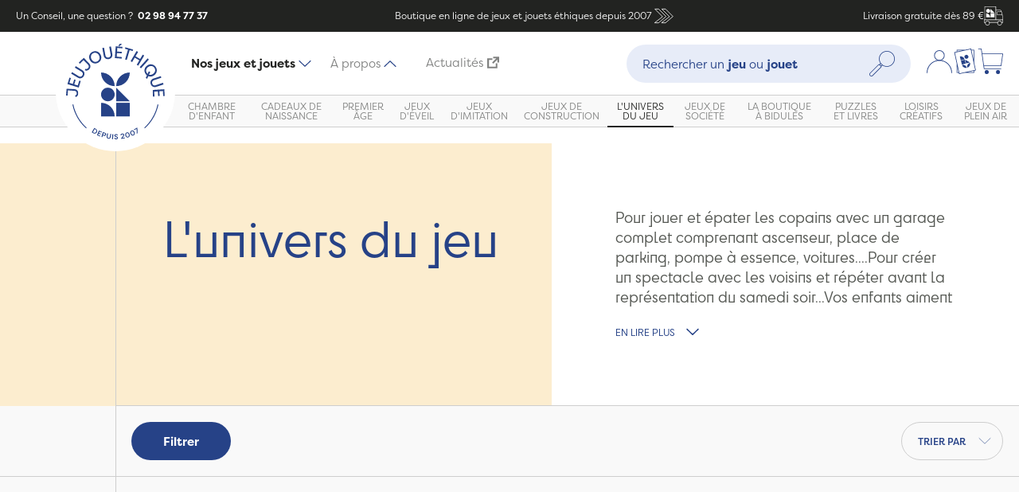

--- FILE ---
content_type: text/html; charset=UTF-8
request_url: https://dev.jeujouethique.com/univers-du-jeu.html
body_size: 30596
content:
<!DOCTYPE html PUBLIC "-//W3C//DTD XHTML 1.0 Strict//EN" "http://www.w3.org/TR/xhtml1/DTD/xhtml1-strict.dtd">
<!--[if IE 7]><html id="ie7" class="ies" xmlns="http://www.w3.org/1999/xhtml" xml:lang="fr" lang="fr"><![endif]-->
<!--[if IE 8]><html id="ie8" class="ies" xmlns="http://www.w3.org/1999/xhtml" xml:lang="fr" lang="fr"><![endif]-->
<!--[if IE 9]><html id="ie9" class="ies" xmlns="http://www.w3.org/1999/xhtml" xml:lang="fr" lang="fr"><![endif]-->
<!--[if !(IE 7) | !(IE 8) | !(IE 9) ]><!--><html xmlns="http://www.w3.org/1999/xhtml" xml:lang="fr" lang="fr"><!--<![endif]-->
<head>
<meta http-equiv="Content-Type" content="text/html; charset=utf-8" />
<title>Vente de jeux et jouets en bois, jouets bio, jeux naturels, fabriqués en France - Jeujouethique.com | Jeujouethique.com</title>
<meta name="viewport" content="width=device-width, initial-scale=1, maximum-scale=1" /> <meta name="description" content="Pour jouer et épater les copains avec un garage complet comprenant ascenseur, place de parking, pompe à essence, voitures....Pour créer un spectacle avec les voisins et répéter avant la représentation du samedi soir...Vos enfants aiment faire travailler leur imaginaire, offrez leur des jouets robustes et bien conçus de fabrication Française et Européenne." />
<meta name="keywords" content="Jeujouethique" />
<meta name="robots" content="INDEX,FOLLOW" />
<!-- <meta name="robots" content="none"> -->

<meta property="og:title" content="JeuJouethique" />
<meta property="og:type" content="website" />
<meta property="og:url" content="https://dev.jeujouethique.com/" />
<meta property="og:image" content="" />
<meta property="og:site_name" content="JeuJouethique" />

<link rel="icon" href="https://dev.jeujouethique.com/skin/frontend/ultimo/new/favicon.ico" type="image/x-icon" />
<link rel="shortcut icon" href="https://dev.jeujouethique.com/skin/frontend/ultimo/new/favicon.ico" type="image/x-icon" />
<!--[if lt IE 7]>
	<script type="text/javascript">
	//<![CDATA[
	    var BLANK_URL = 'https://dev.jeujouethique.com/js/blank.html';
	    var BLANK_IMG = 'https://dev.jeujouethique.com/js/spacer.gif';
	//]]>
	</script>
<![endif]-->

<link rel="stylesheet" type="text/css" href="https://dev.jeujouethique.com/js/fancybox/source/jquery.fancybox.css" />
<link rel="stylesheet" type="text/css" href="https://dev.jeujouethique.com/skin/frontend/base/default/css/widgets.css" media="all" />
<link rel="stylesheet" type="text/css" href="https://dev.jeujouethique.com/skin/frontend/ultimo/default/css/infortis/ultra-slideshow/ultra-slideshow.css" media="all" />
<link rel="stylesheet" type="text/css" href="https://dev.jeujouethique.com/skin/frontend/ultimo/default/css/infortis/_shared/generic-nav.css" media="all" />
<link rel="stylesheet" type="text/css" href="https://dev.jeujouethique.com/skin/frontend/base/default/css/j2t-rewardpoints.css" media="all" />
<link rel="stylesheet" type="text/css" href="https://dev.jeujouethique.com/skin/frontend/base/default/css/responsivebannerslider/default.css" media="all" />
<link rel="stylesheet" type="text/css" href="https://dev.jeujouethique.com/skin/frontend/base/default/css/avisverifies/avisverifies.css" media="all" />
<link rel="stylesheet" type="text/css" href="https://dev.jeujouethique.com/skin/frontend/base/default/sheep_debug/css/toolbar.css" media="all" />
<link rel="stylesheet" type="text/css" href="https://dev.jeujouethique.com/skin/frontend/base/default/css/wyomind/elasticsearch.css" media="all" />
<link rel="stylesheet" type="text/css" href="https://dev.jeujouethique.com/skin/frontend/ultimo/new/css/modules/splide-core.min.css" media="all" />
<link rel="stylesheet" type="text/css" href="https://dev.jeujouethique.com/skin/frontend/ultimo/new/css/modules/splide.min.css" media="all" />
<link rel="stylesheet" type="text/css" href="https://dev.jeujouethique.com/skin/frontend/ultimo/new/css/main.min.css" media="all" />
<link rel="stylesheet" type="text/css" href="https://dev.jeujouethique.com/skin/frontend/ultimo/default/css/print.css" media="print" />
<script type="text/javascript" src="https://dev.jeujouethique.com/js/prototype/prototype.js"></script>
<script type="text/javascript" src="https://dev.jeujouethique.com/js/lib/ccard.js"></script>
<script type="text/javascript" src="https://dev.jeujouethique.com/js/prototype/validation.js"></script>
<script type="text/javascript" src="https://dev.jeujouethique.com/js/scriptaculous/builder.js"></script>
<script type="text/javascript" src="https://dev.jeujouethique.com/js/scriptaculous/effects.js"></script>
<script type="text/javascript" src="https://dev.jeujouethique.com/js/scriptaculous/dragdrop.js"></script>
<script type="text/javascript" src="https://dev.jeujouethique.com/js/scriptaculous/controls.js"></script>
<script type="text/javascript" src="https://dev.jeujouethique.com/js/scriptaculous/slider.js"></script>
<script type="text/javascript" src="https://dev.jeujouethique.com/js/varien/js.js"></script>
<script type="text/javascript" src="https://dev.jeujouethique.com/js/varien/form.js"></script>
<script type="text/javascript" src="https://dev.jeujouethique.com/js/mage/translate.js"></script>
<script type="text/javascript" src="https://dev.jeujouethique.com/js/mage/cookies.js"></script>
<script type="text/javascript" src="https://dev.jeujouethique.com/js/infortis/jquery/jquery-1.7.2.min.js"></script>
<script type="text/javascript" src="https://dev.jeujouethique.com/js/infortis/jquery/jquery-noconflict.js"></script>
<script type="text/javascript" src="https://dev.jeujouethique.com/js/infortis/jquery/plugins/jquery.flexslider-min.js"></script>
<script type="text/javascript" src="https://dev.jeujouethique.com/js/infortis/jquery/plugins/jquery.easing.1.3.js"></script>
<script type="text/javascript" src="https://dev.jeujouethique.com/js/responsivebannerslider/jquery.min.js"></script>
<script type="text/javascript" src="https://dev.jeujouethique.com/js/responsivebannerslider/noconflict.js"></script>
<script type="text/javascript" src="https://dev.jeujouethique.com/js/responsivebannerslider/jquery.flexslider.js"></script>
<script type="text/javascript" src="https://dev.jeujouethique.com/js/responsivebannerslider/jquery.easing.js"></script>
<script type="text/javascript" src="https://dev.jeujouethique.com/js/responsivebannerslider/froogaloop.js"></script>
<script type="text/javascript" src="https://dev.jeujouethique.com/js/responsivebannerslider/jquery.fitvid.js"></script>
<script type="text/javascript" src="https://dev.jeujouethique.com/js/infortis/jquery/plugins/tabs.min.js"></script>
<script type="text/javascript" src="https://dev.jeujouethique.com/js/infortis/jquery/plugins/jquery.accordion.js"></script>
<script type="text/javascript" src="https://dev.jeujouethique.com/skin/frontend/base/default/sheep_debug/js/profile.js"></script>
<script type="text/javascript" src="https://dev.jeujouethique.com/skin/frontend/ultimo/new/js/gtm.js"></script>
<script type="text/javascript" src="https://dev.jeujouethique.com/skin/frontend/ultimo/new/js/modules/splide.min.js"></script>
<script type="text/javascript" src="https://dev.jeujouethique.com/skin/frontend/ultimo/new/js/components/tabs.js"></script>
<script type="text/javascript" src="https://dev.jeujouethique.com/skin/frontend/ultimo/new/js/components/tabNavigation.js"></script>
<script type="text/javascript" src="https://dev.jeujouethique.com/skin/frontend/ultimo/new/js/components/megamenu.js"></script>
<script type="text/javascript" src="https://dev.jeujouethique.com/skin/frontend/ultimo/new/js/components/dropdown.js"></script>
<script type="text/javascript" src="https://dev.jeujouethique.com/skin/frontend/ultimo/new/js/components/readmore.js"></script>
<script type="text/javascript" src="https://dev.jeujouethique.com/skin/frontend/ultimo/new/js/components/productSlider.js"></script>
<script type="text/javascript" src="https://dev.jeujouethique.com/skin/frontend/ultimo/new/js/components/productGallery.js"></script>
<script type="text/javascript" src="https://dev.jeujouethique.com/skin/frontend/ultimo/new/js/components/filtersOpen.js"></script>
<script type="text/javascript" src="https://dev.jeujouethique.com/skin/frontend/ultimo/new/js/components/minicartOpen.js"></script>
<script type="text/javascript" src="https://dev.jeujouethique.com/skin/frontend/ultimo/new/js/custom.js"></script>
<script type="text/javascript" src="https://dev.jeujouethique.com/js/fancybox/source/jquery.fancybox.js" data-group="js002"></script>
<link href="https://dev.jeujouethique.com/rss/catalog/new/store_id/8/" title="Nouveaux produits" rel="alternate" type="application/rss+xml" />
<link rel="canonical" href="https://dev.jeujouethique.com/univers-du-jeu.html" />
<!--[if lt IE 8]>
<link rel="stylesheet" type="text/css" href="https://dev.jeujouethique.com/skin/frontend/ultimo/default/css/styles-ie.css" media="all" />
<![endif]-->
<!--[if lt IE 7]>
<script type="text/javascript" src="https://dev.jeujouethique.com/js/lib/ds-sleight.js"></script>
<script type="text/javascript" src="https://dev.jeujouethique.com/skin/frontend/base/default/js/ie6.js"></script>
<![endif]-->

<script type="text/javascript">
//<![CDATA[
Mage.Cookies.path     = '/';
Mage.Cookies.domain   = '.dev.jeujouethique.com';
//]]>
</script>

<script type="text/javascript">
//<![CDATA[
optionalZipCountries = [];
//]]>
</script>
            <!-- BEGIN GOOGLE ANALYTICS CODE -->
        <script type="text/javascript">
        //<![CDATA[
            var _gaq = _gaq || [];
            
_gaq.push(['_setAccount', 'UA-1822574-2']);

_gaq.push(['_trackPageview']);
            
            (function() {
                var ga = document.createElement('script'); ga.type = 'text/javascript'; ga.async = true;
                ga.src = ('https:' == document.location.protocol ? 'https://ssl' : 'http://www') + '.google-analytics.com/ga.js';
                var s = document.getElementsByTagName('script')[0]; s.parentNode.insertBefore(ga, s);
            })();

        //]]>
        </script>
        <!-- END GOOGLE ANALYTICS CODE -->
    <!-- Facebook Ads Extension for Magento -->
<!-- Facebook Pixel Code -->
<script>
!function(f,b,e,v,n,t,s){if(f.fbq)return;n=f.fbq=function(){n.callMethod?
n.callMethod.apply(n,arguments):n.queue.push(arguments)};if(!f._fbq)f._fbq=n;
n.push=n;n.loaded=!0;n.version='2.0';n.queue=[];t=b.createElement(e);t.async=!0;
t.src=v;s=b.getElementsByTagName(e)[0];s.parentNode.insertBefore(t,s)}(window,
document,'script','//connect.facebook.net/en_US/fbevents.js');
fbq('init', '1712371892402752', {}, {agent: 'exmagento-1.9.4.5-2.2.4' });
fbq('track', 'PageView', {
  source: 'magento',
  version: "1.9.4.5",
  pluginVersion: "2.2.4"
});
</script>
<noscript><img height="1" width="1" style="display:none"
src="https://www.facebook.com/tr?id=1712371892402752&ev=PageView&noscript=1&cd[source]=magento&cd[version]=1.9.4.5&cd[pluginVersion]=2.2.4&a=exmagento-1.9.4.5-2.2.4"
/></noscript>
<!-- End Facebook Pixel Code -->



    <meta class="netreviewsWidget" id="netreviewsWidgetNum23771" data-jsurl="//cl.avis-verifies.com/fr/cache/7/d/c/7dca88de-6f3b-02e4-699d-381bd4f52e9d/widget4/widget01-23771_script.js"/><script src="//cl.avis-verifies.com/fr/widget4/widget01_FB3.min.js"></script><script type="text/javascript">//<![CDATA[
        var Translator = new Translate({"HTML tags are not allowed":"Les balises HTML ne sont pas autoris\u00e9es","Please select an option.":"Veuillez s\u00e9lectionner une option.","This is a required field.":"Ceci est un champ obligatoire.","Please enter a valid number in this field.":"Veuillez entrer un num\u00e9ro valide dans ce champ.","The value is not within the specified range.":"Cette valeur ne fait pas partie de la marge accept\u00e9e.","Please use numbers only in this field. Please avoid spaces or other characters such as dots or commas.":"Veuillez n'utiliser que des chiffres dans ce champ. Evitez les espaces et autres caract\u00e8res tels que des points ou des virgules.","Please use letters only (a-z or A-Z) in this field.":"Veuillez n'utiliser que des lettres (a-z ou A-Z) dans ce champ.","Please use only letters (a-z), numbers (0-9) or underscore(_) in this field, first character should be a letter.":"Veuillez utiliser seulement des lettres (a-z), des chiffres (0-9) ou le tiret bas (_) dans ce champ, le premier caract\u00e8re doit \u00eatre une lettre.","Please use only letters (a-z or A-Z) or numbers (0-9) only in this field. No spaces or other characters are allowed.":"Veuillez uniquement utiliser des lettres (a-z ou A-Z) ou des chiffres (0-9) dans ce champ. Aucune espace ou aucun autre caract\u00e8re n'est autoris\u00e9.","Please use only letters (a-z or A-Z) or numbers (0-9) or spaces and # only in this field.":"Veuillez uniquement utiliser des lettres (a-z ou A-Z) ou des chiffres (0-9) ou des espaces et # uniquement dans ce champ.","Please enter a valid phone number. For example (123) 456-7890 or 123-456-7890.":"Veuillez entrer un num\u00e9ro de t\u00e9l\u00e9phone valide. Par exemple (123) 456-7890 ou 123-456-7890.","Please enter a valid fax number. For example (123) 456-7890 or 123-456-7890.":"Veuillez entrer un num\u00e9ro de fax valide. Par exemple (123) 456-7890 ou 123-456-7890.","Please enter a valid date.":"Veuillez entrer une date valide.","The From Date value should be less than or equal to the To Date value.":"El valor Desde la fecha debe ser inferior o igual al valor Hasta la fecha.","Please enter a valid email address. For example johndoe@domain.com.":"Veuillez entrer une adresse courriel valide. Par exemple pierremaistre@domaine.com.","Please use only visible characters and spaces.":"Veuillez uniquement utiliser des espaces et des caract\u00e8res visibles.","Please make sure your passwords match.":"Veuillez v\u00e9rifier que votre mot de passe fonctionne.","Please enter a valid URL. Protocol is required (http:\/\/, https:\/\/ or ftp:\/\/)":"Veuillez entrer une URL valide. Le protocole est n\u00e9cessaire (http:\/\/, https:\/\/ ou ftp:\/\/)","Please enter a valid URL. For example http:\/\/www.example.com or www.example.com":"Veuillez saisir une adresse Internet valide. Par exemple http:\/\/www.exemple.com ou www.exemple.com","Please enter a valid URL Key. For example \"example-page\", \"example-page.html\" or \"anotherlevel\/example-page\".":"Veuillez entrer une cl\u00e9 d'URL valide. Par exemple,  \"page-exemple\", \"page-exemple.html\" ou \"autreniveau\/page-exemple\".","Please enter a valid XML-identifier. For example something_1, block5, id-4.":"Veuillez entrer un identifiant XML valide. Par exemple, objet_1, bloc5, id-4.","Please enter a valid social security number. For example 123-45-6789.":"Veuillez entrer un num\u00e9ro de s\u00e9curit\u00e9 sociale valide. Par exemple 123-54-6789.","Please enter a valid zip code. For example 90602 or 90602-1234.":"Veuillez entrer un code postal valide. Par exemple 90602 ou 90602-1234.","Please enter a valid zip code.":"Veuillez entrer un code postal valide.","Please use this date format: dd\/mm\/yyyy. For example 17\/03\/2006 for the 17th of March, 2006.":"Veuillez utiliser ce format de date: dd\/mm\/yyyy. Par exemple 29\/04\/1960 pour le 29th of April, 1960.","Please enter a valid $ amount. For example $100.00.":"Veuillez entrer un montant en $ valide. Par exemple 100 $.","Please select one of the above options.":"Veuillez s\u00e9lectionner l'un des choix ci-dessus.","Please select one of the options.":"Veuillez s\u00e9lectionner l'une des options.","Please select State\/Province.":"Veuillez choisir l'\u00e9tat\/la province.","Please enter a number greater than 0 in this field.":"Veuillez entrer un nombre plus grand que 0 dans ce champ.","Please enter a number 0 or greater in this field.":"Veuillez entrer un nombre \u00e9gal ou sup\u00e9rieur \u00e0 0 dans ce champ.","Please enter a valid credit card number.":"Veuillez entrer un num\u00e9ro de carte de cr\u00e9dit valide.","Credit card number does not match credit card type.":"Le num\u00e9ro de la carte de cr\u00e9dit ne correspond pas au type de la carte de cr\u00e9dit.","Card type does not match credit card number.":"Le type de la carte ne correspond pas au num\u00e9ro de la carte de cr\u00e9dit.","Incorrect credit card expiration date.":"Date d'expiration de la carte incorrecte.","Please enter a valid credit card verification number.":"Veuillez entrer un num\u00e9ro de v\u00e9rification de carte de cr\u00e9dit valide.","Please use only letters (a-z or A-Z), numbers (0-9) or underscore(_) in this field, first character should be a letter.":"Veuillez n'utiliser que des lettres (a-z ou A-Z),  des nombres (0-9) ou le trait pour souligner (_) dans ce champ, le premier caract\u00e8re devant \u00eatre obligatoirement une lettre.","Please input a valid CSS-length. For example 100px or 77pt or 20em or .5ex or 50%.":"Veuillez entrer une longueur CSS valide. Par exemple, 00\u00a0px ou 77\u00a0pt ou 20\u00a0em ou 0,5\u00a0ex ou 50\u00a0%.","Text length does not satisfy specified text range.":"La longueur du texte ne correspond pas aux attentes sp\u00e9cifi\u00e9es.","Please enter a number lower than 100.":"Veuillez entrer un nombre inf\u00e9rieur \u00e0 100.","Please select a file":"Veuillez s\u00e9lectionner un fichier","Please enter issue number or start date for switch\/solo card type.":"Veuillez entrer le num\u00e9ro de probl\u00e8me ou la date de d\u00e9but pour le type de carte Switch\/Solo.","Please wait, loading...":"En cours de chargement, veuillez patienter...","This date is a required value.":"Cette date est une valeur requise.","Please enter a valid day (1-%d).":"Veuillez entrer un jour valide (1-%d).","Please enter a valid month (1-12).":"Veuillez entrer un mois valide (1-12).","Please enter a valid year (1900-%d).":"Veuillez entrer une ann\u00e9e valide (1900-%d).","Please enter a valid full date":"Veuillez entrer une date compl\u00e8te valide","Please enter a valid date between %s and %s":"Veuillez entrer une date valide entre %s et %s","Please enter a valid date equal to or greater than %s":"Veuillez entrer une date valide \u00e9galement ou sup\u00e9rieure \u00e0 %s","Please enter a valid date less than or equal to %s":"Veuillez entrer une date valide inf\u00e9rieure ou \u00e9gale \u00e0 %s","Complete":"Terminer","Add Products":"Ajouter produits","Please choose to register or to checkout as a guest":"Veuillez choisir de vous enregistrer ou de passer \u00e0 la caisse en tant qu'invit\u00e9","Your order cannot be completed at this time as there is no shipping methods available for it. Please make necessary changes in your shipping address.":"Votre commande ne peut pas \u00eatre r\u00e9alis\u00e9e pour le moment \u00e9tant donn\u00e9 qu'aucune m\u00e9thode de livraison n'est disponible. Veuillez apporter les modifications n\u00e9cessaires \u00e0 votre adresse de livraison.","Please specify shipping method.":"Veuillez sp\u00e9cifier la m\u00e9thode d'exp\u00e9dition.","Your order cannot be completed at this time as there is no payment methods available for it.":"Votre commande ne peut \u00eatre termin\u00e9e pour l\u2019heure, car aucun moyen de paiement n\u2019est disponible pour elle.","Please specify payment method.":"Veuillez pr\u00e9ciser une m\u00e9thode de paiement.","Add to Cart":"Ajouter au panier","In Stock":"En stock.","Out of Stock":"En rupture de stock"});
        //]]></script><!--813f2d8d016de417fd3a6951bb2bee4e-->

<link href='//fonts.googleapis.com/css?family=Bitter&subset=latin' rel='stylesheet' type='text/css'>

<link href="//fonts.googleapis.com/css?family=Oswald:300" rel="stylesheet" type="text/css">

<script src="https://dev.jeujouethique.com/skin/frontend/ultimo/new/js/prefixfree.min.js"></script>

<link href="//maxcdn.bootstrapcdn.com/font-awesome/4.2.0/css/font-awesome.min.css" rel="stylesheet">


 <script type="text/javascript">jQuery(function($) { $(".main").addClass("show-bg"); });</script> 
<link rel="next" href="https://dev.jeujouethique.com/univers-du-jeu.html?p=2" /></head>
<body class="catalog-category-view categorypath-univers-du-jeu-html category-univers-du-jeu">
	<script type="text/javascript">
//<![CDATA[
if (typeof(Varien.searchForm) !== 'undefined') {
    Varien.searchForm.prototype._selectAutocompleteItem = function(element) {
        var link = element.down();
        if (link && link.tagName == 'A') {
            setLocation(link.href);
        } else {
            if (element.title){
                this.field.value = element.title;
            }
            this.form.submit();
        }
    };
    Varien.searchForm.prototype.initAutocomplete = function(url, destinationElement) {
        new Ajax.Autocompleter(
            this.field,
            destinationElement,
            url,
            {
                paramName: this.field.name,
                method: 'get',
                minChars: 1,
                frequency: .1,
                updateElement: this._selectAutocompleteItem.bind(this),
                onShow : function(element, update) {
                    if(!update.style.position || update.style.position=='absolute') {
                        update.style.position = 'absolute';
                        Position.clone(element, update, {
                            setHeight: false,
                            offsetTop: element.offsetHeight
                        });
                    }
                    Effect.Appear(update,{duration:0});
                }

            }
        );
    };
    Autocompleter.Base.prototype.markPrevious = function() {
        if (this.index > 0) {
            this.index--;
        } else {
            this.index = this.entryCount - 1;
        }
        var entry = this.getEntry(this.index);
        if (entry.select('a').length === 0) {
            this.markPrevious(); // Ignore items that don't have link
        }
    };
    Autocompleter.Base.prototype.markNext = function() {
        if (this.index < this.entryCount - 1) {
            this.index++;
        } else {
            this.index = 0;
        }
        var entry = this.getEntry(this.index);
        if (entry.select('a').length === 0) {
            this.markNext(); // Ignore items that don't have link
        } else {
            entry.scrollIntoView(false);
        }
    };
}
//]]>
</script>
	<div class="wrapper">
		    <noscript>
        <div class="global-site-notice noscript">
            <div class="notice-inner">
                <p>
                    <strong>Le JavaScript semble être désactivé sur votre navigateur.</strong><br />
                    Javascript doit être activé dans votre navigateur pour que vous puissiez utiliser les fonctionnalités de ce site internet.                </p>
            </div>
        </div>
    </noscript>
		<div class="page">
            
<div class="header-container" id="top">
    <div class="header-banner">
        <div class="header-banner__question">
            Un Conseil, une question ?                        <a href="tel:+33298947737" class="header-banner__question__phone">&nbsp;02 98 94 77 37</a>
        </div>
        <a class="header-banner__ad"
                            href="https://www.jeujouethique.com/qui-sommes-nous/"
            >
                        <span>
            Boutique en ligne de jeux et jouets éthiques depuis 2007            </span>
            <span class="header-banner__ad__icons">
            <?xml version="1.0" encoding="UTF-8"?>
<svg width="48px" height="48px" viewBox="0 0 48 48" version="1.1" xmlns="http://www.w3.org/2000/svg" xmlns:xlink="http://www.w3.org/1999/xlink"><g id="Icons-/-48px-/-Double-arrow" stroke="none" stroke-width="1" fill="none" fill-rule="evenodd" stroke-linecap="round" stroke-linejoin="round"><polygon id="Path-3" stroke="#264287" stroke-width="1.2" points="20 37 27 37 41 25 27 11 20 11 34 25"></polygon><polygon id="Path-3" stroke="#264287" stroke-width="1.2" points="7 37 14 37 28 25 14 11 7 11 21 25"></polygon></g></svg>            </span>
                    </a>
        <div class="header-banner__delivery">Livraison gratuite dès 89 €            <span class="header-banner__delivery__icons">
                <?xml version="1.0" encoding="UTF-8"?>
<svg width="48px" height="48px" viewBox="0 0 48 48" version="1.1" xmlns="http://www.w3.org/2000/svg" xmlns:xlink="http://www.w3.org/1999/xlink"><g id="Icons-/-48px-/-Truck" stroke="none" stroke-width="1" fill="none" fill-rule="evenodd"><path d="M29.7841352,-0.000883424743 C30.1163029,-0.000883424743 30.384864,0.267677697 30.384864,0.599845401 L30.384864,0.599845401 L30.384864,8.8757684 L40.4347039,8.8757684 C41.7704421,8.8757684 42.9842677,9.71678875 43.4524828,10.9677182 L43.4524828,10.9677182 L45.1097876,15.3989767 C46.3995877,18.8425663 47.053322,22.4540067 47.053322,26.1325873 L47.053322,26.1325873 L47.053322,33.0816064 L47.3996245,33.0816064 C47.7317922,33.0816064 48.0003534,33.3501675 48.0003534,33.6805683 L48.0003534,33.6805683 L48.0003534,40.3027202 C48.0003534,40.6348879 47.7317922,40.903449 47.3996245,40.903449 L47.3996245,40.903449 L44.9260353,40.903449 C45.0214451,41.3204255 45.0779843,41.7515368 45.0779843,42.1967829 C45.0779843,45.3965473 42.4736482,47.9991166 39.2738838,47.9991166 C36.0723525,47.9991166 33.4697832,45.3965473 33.4697832,42.1967829 C33.4697832,41.7515368 33.5245555,41.3204255 33.6199654,40.903449 L33.6199654,40.903449 L14.3577723,40.903449 C14.4531822,41.3204255 14.5079545,41.7515368 14.5079545,42.1967829 C14.5079545,45.3965473 11.9053852,47.9991166 8.70562079,47.9991166 C5.50408952,47.9991166 2.89975338,45.3965473 2.89975338,42.1967829 C2.89975338,41.7515368 2.95629256,41.3204255 3.04993558,40.903449 L3.04993558,40.903449 L0.599315346,40.903449 C0.268914492,40.903449 0.000353369897,40.6348879 0.000353369897,40.3027202 L0.000353369897,40.3027202 L0.000353369897,33.6805683 C0.000353369897,33.3501675 0.268914492,33.0816064 0.599315346,33.0816064 L0.599315346,33.0816064 L1.4438694,33.0816064 L1.4438694,0.599845401 C1.4438694,0.267677697 1.71243052,-0.000883424743 2.04283138,-0.000883424743 L2.04283138,-0.000883424743 Z M39.2738838,37.5923731 C36.734921,37.5923731 34.669474,39.6578201 34.669474,42.1967829 C34.669474,44.7339787 36.734921,46.7994258 39.2738838,46.7994258 C41.8110796,46.7994258 43.8765267,44.7339787 43.8765267,42.1967829 C43.8765267,39.6578201 41.8110796,37.5923731 39.2738838,37.5923731 Z M8.70562079,37.5923731 C6.16665808,37.5923731 4.10121103,39.6578201 4.10121103,42.1967829 C4.10121103,44.7339787 6.16665808,46.7994258 8.70562079,46.7994258 C11.2428167,46.7994258 13.3082637,44.7339787 13.3082637,42.1967829 C13.3082637,39.6578201 11.2428167,37.5923731 8.70562079,37.5923731 Z M46.8006626,34.2812972 L1.20004417,34.2812972 L1.20004417,39.7037582 L3.47044576,39.7037582 C4.40687599,37.7478559 6.39811536,36.3926823 8.70562079,36.3926823 C11.0113594,36.3926823 13.0025987,37.7478559 13.9372621,39.7037582 L13.9372621,39.7037582 L34.0404756,39.7037582 C34.975139,37.7478559 36.9663783,36.3926823 39.2738838,36.3926823 C41.5813892,36.3926823 43.5708617,37.7478559 44.5072919,39.7037582 L44.5072919,39.7037582 L46.8006626,39.7037582 L46.8006626,34.2812972 Z M40.4347039,10.0754592 L30.384864,10.0754592 L30.384864,33.0816064 L45.8536312,33.0816064 L45.8536312,26.1325873 C45.8536312,24.8039165 45.7635219,23.4840799 45.586837,22.1783782 L45.586837,22.1783782 L33.4786174,22.1783782 C33.1482166,22.1783782 32.8796555,21.9098171 32.8796555,21.5776494 L32.8796555,21.5776494 L32.8796555,13.5384842 C32.8796555,13.2080833 33.1482166,12.9377554 33.4786174,12.9377554 L33.4786174,12.9377554 L42.9082931,12.9377554 L42.3287665,11.3882284 C42.0337027,10.6019803 41.2739574,10.0754592 40.4347039,10.0754592 L40.4347039,10.0754592 Z M29.1851732,1.19880738 L2.6435602,1.19880738 L2.6435602,33.0798395 L29.1851732,33.0798395 L29.1851732,1.19880738 Z M5.4256414,17.5273236 C10.9876836,17.5273236 15.4984503,22.0363235 15.4984503,27.6001325 L5.4256414,27.6001325 L5.4256414,17.5273236 Z M26.7041631,17.5271469 L26.7041631,27.5999558 L16.6313542,27.5999558 L16.6313542,17.5271469 L26.7041631,17.5271469 Z M43.3570729,14.139213 L34.0793463,14.139213 L34.0793463,20.9786874 L45.3977841,20.9786874 C45.0850517,19.2259727 44.6150698,17.5015276 43.9860713,15.8194869 L43.9860713,15.8194869 L43.3570729,14.139213 Z M10.4616925,6.32214083 C13.1695288,6.32214083 15.3798661,8.45954417 15.4943244,11.1392329 L15.4989804,11.3576619 C15.4989804,14.0672185 13.359902,16.275926 10.680125,16.3902973 L10.4616925,16.3949498 C7.75385617,16.3949498 5.5435189,14.2575464 5.42906059,11.5762266 L5.42440461,11.3576619 C5.42440461,8.64982554 7.56348303,6.44116335 10.24326,6.32679321 L10.4616925,6.32214083 Z M16.6306475,6.32214083 L21.6661685,11.3576619 L26.7034564,16.3949498 L16.6306475,16.3949498 L16.6306475,6.32214083 Z" id="Combined-Shape" fill="#264287"></path></g></svg>            </span>
        </div>
    </div>
    <div class="header">
        <div class="header__top">
                            <div class="header__top__menu-button">
                    <button class="button button--burger js--open-navigation" aria-label="Menu"
                            aria-controls="navigation">
                    <span class="button--burger__box">
                        <span class="button--burger__inner"></span>
                      </span>
                    </button>
                </div>
                        <div class="header__top__logo logo-wrapper">
                <a href="https://dev.jeujouethique.com/" title="Jeujouethique.com">
                    <img height="150px" width="150px" src="https://dev.jeujouethique.com/skin/frontend/ultimo/new//images/logo.svg" alt="Jeujouethique.com"/>
                </a>
            </div>
                            <div class="header__top__tab-navigation">
                    <ul>
                        <li class="header__top__tab-navigation__item"><a
                                    class="header__top__tab-navigation__link active" href="#product-nav"
                                    data-tab-nav="product-nav">Nos jeux et jouets<img
                                        src="https://dev.jeujouethique.com/skin/frontend/ultimo/new//images/icons/smalls/dropdown.svg"/></a>
                        </li>
                                                <li class="header__top__tab-navigation__item"><a class="header__top__tab-navigation__link"
                                                                         href=""
                                                                         data-tab-nav="cms-nav">À propos                                <img src="https://dev.jeujouethique.com/skin/frontend/ultimo/new//images/icons/smalls/dropdown.svg"/></a>
                        </li>
                                                <li class="header__top__tab-navigation__item"><a class="header__top__tab-navigation__link"
                                                                         href="https://www.jeujouethique.bzh/"
                                                                         title="Actualités (Ouvre un nouvel onglet vers un nouveau site)"
                                                                         target="_blank">Actualités<?xml version="1.0" encoding="UTF-8"?>
<svg width="24" height="24" version="1.1" viewBox="0 0 24 24" xmlns="http://www.w3.org/2000/svg"><path d="m18.147 3.5989h-6.1158v-3.3775h11.821v11.821h-3.3775v-5.9951l-8.2984 8.2984-2.3884-2.3882z" fill="#264287" /><path d="m10.281 3.5135h-10.133v20.265h20.265v-10.133h-3.3775v6.755h-13.51v-13.51h6.755z" fill="#264287" /></svg>
</a>
                        </li>
                    </ul>
                </div>
                                        <div class="header__top__search quick-search">
                    <form id="search_mini_form" action="https://dev.jeujouethique.com/catalogsearch/result/" method="get">
    <div class="form-search">
        <div class="form-search__open-button js--open-search">
            <?xml version="1.0" encoding="UTF-8"?>
<svg width="48px" height="48px" viewBox="0 0 48 48" version="1.1" xmlns="http://www.w3.org/2000/svg" xmlns:xlink="http://www.w3.org/1999/xlink"><g id="Icons-/-48px-/-Search" stroke="none" stroke-width="1" fill="none" fill-rule="evenodd"><path d="M42.7829659,24.6206569 C37.4311197,29.9725031 28.7239893,29.9707363 23.37391,24.6206569 C20.7801463,22.0286601 19.3525161,18.5814987 19.3525161,14.9152455 C19.3525161,11.2489924 20.7801463,7.80359781 23.37391,5.21160099 C26.0489496,2.53479446 29.5632521,1.1990415 33.0775545,1.1990415 C36.5918569,1.1990415 40.1079262,2.53479446 42.7829659,5.21160099 C45.3749627,7.80359781 46.8025929,11.2489924 46.8025929,14.9152455 C46.8025929,18.5814987 45.3749627,22.0286601 42.7829659,24.6206569 L42.7829659,24.6206569 Z M22.1282673,28.0642846 L19.9302823,25.8662996 L21.4833601,24.3114549 C21.8102309,24.7125341 22.1565372,25.0977116 22.5258129,25.4669872 C22.8968553,25.8380297 23.2837997,26.1861029 23.6813452,26.5094399 L22.1282673,28.0642846 Z M21.4709921,30.2746377 L5.66458201,46.0810478 C5.2034292,46.5422006 4.58679192,46.7948629 3.92951665,46.7948629 C3.27224138,46.7948629 2.65737097,46.5404337 2.19621816,46.0810478 L1.91175226,45.7965819 C1.45236632,45.3354291 1.19793718,44.7205587 1.19793718,44.0632834 C1.19793718,43.4060081 1.45236632,42.7893708 1.91175226,42.328218 L17.7199292,26.5235748 C17.8754136,26.3680904 18.0839042,26.2832807 18.3065297,26.2832807 C18.5291552,26.2832807 18.7376457,26.3680904 18.8931302,26.5235748 L21.4709921,29.1014367 C21.6264765,29.2586881 21.7130531,29.4654117 21.7130531,29.6880372 C21.7112862,29.9106627 21.6264765,30.1191533 21.4709921,30.2746377 L21.4709921,30.2746377 Z M22.5258129,4.36350387 C19.7076568,7.18165992 18.154579,10.9291891 18.154579,14.9152455 C18.154579,17.9683952 19.0680502,20.8784284 20.7607107,23.3396769 L18.9054983,25.1966562 C18.2058182,24.9916994 17.4018928,25.145417 16.8718321,25.6754777 L1.06542201,41.4818878 C0.378109966,42.1691998 0,43.0862048 0,44.0632834 C0,45.0421288 0.378109966,45.9573669 1.06542201,46.644679 L1.34988791,46.9291449 C2.03543309,47.6164569 2.9524381,47.9945669 3.92951665,47.9945669 C4.90836208,47.9945669 5.82536709,47.6164569 6.51091226,46.9291449 L22.3173223,31.1227348 C22.698966,30.7410911 22.9092234,30.2322329 22.9092234,29.6880372 C22.9092234,29.4777798 22.8685854,29.2745899 22.806745,29.0784674 L24.65489,27.2320893 C27.1832795,28.9636209 30.1286501,29.8329205 33.0775545,29.8329205 C36.8992921,29.8329205 40.7210298,28.3770204 43.6292962,25.4687541 C46.4474522,22.650598 48.0005301,18.9030689 48.0005301,14.9170124 C48.0005301,10.9309559 46.4474522,7.18342679 43.6292962,4.36527074 C37.8109966,-1.45479574 28.3441125,-1.45479574 22.5258129,4.36350387 L22.5258129,4.36350387 Z" id="Fill-1" fill="#264287"></path></g></svg>        </div>
        <div class="form-search__wrapper">
            <label for="search" class="sr-only">Recherche :</label>
            <div class="input-wrapper input-wrapper--search">
                <input id="search" type="text" name="q" value="" class="input-text" maxlength="128" placeholder="Rechercher" />
                <label for="search">Rechercher un <b>jeu</b> ou <b>jouet</b></label>
                <button type="submit" title="Rechercher" class="button"><?xml version="1.0" encoding="UTF-8"?>
<svg width="48px" height="48px" viewBox="0 0 48 48" version="1.1" xmlns="http://www.w3.org/2000/svg" xmlns:xlink="http://www.w3.org/1999/xlink"><g id="Icons-/-48px-/-Search" stroke="none" stroke-width="1" fill="none" fill-rule="evenodd"><path d="M42.7829659,24.6206569 C37.4311197,29.9725031 28.7239893,29.9707363 23.37391,24.6206569 C20.7801463,22.0286601 19.3525161,18.5814987 19.3525161,14.9152455 C19.3525161,11.2489924 20.7801463,7.80359781 23.37391,5.21160099 C26.0489496,2.53479446 29.5632521,1.1990415 33.0775545,1.1990415 C36.5918569,1.1990415 40.1079262,2.53479446 42.7829659,5.21160099 C45.3749627,7.80359781 46.8025929,11.2489924 46.8025929,14.9152455 C46.8025929,18.5814987 45.3749627,22.0286601 42.7829659,24.6206569 L42.7829659,24.6206569 Z M22.1282673,28.0642846 L19.9302823,25.8662996 L21.4833601,24.3114549 C21.8102309,24.7125341 22.1565372,25.0977116 22.5258129,25.4669872 C22.8968553,25.8380297 23.2837997,26.1861029 23.6813452,26.5094399 L22.1282673,28.0642846 Z M21.4709921,30.2746377 L5.66458201,46.0810478 C5.2034292,46.5422006 4.58679192,46.7948629 3.92951665,46.7948629 C3.27224138,46.7948629 2.65737097,46.5404337 2.19621816,46.0810478 L1.91175226,45.7965819 C1.45236632,45.3354291 1.19793718,44.7205587 1.19793718,44.0632834 C1.19793718,43.4060081 1.45236632,42.7893708 1.91175226,42.328218 L17.7199292,26.5235748 C17.8754136,26.3680904 18.0839042,26.2832807 18.3065297,26.2832807 C18.5291552,26.2832807 18.7376457,26.3680904 18.8931302,26.5235748 L21.4709921,29.1014367 C21.6264765,29.2586881 21.7130531,29.4654117 21.7130531,29.6880372 C21.7112862,29.9106627 21.6264765,30.1191533 21.4709921,30.2746377 L21.4709921,30.2746377 Z M22.5258129,4.36350387 C19.7076568,7.18165992 18.154579,10.9291891 18.154579,14.9152455 C18.154579,17.9683952 19.0680502,20.8784284 20.7607107,23.3396769 L18.9054983,25.1966562 C18.2058182,24.9916994 17.4018928,25.145417 16.8718321,25.6754777 L1.06542201,41.4818878 C0.378109966,42.1691998 0,43.0862048 0,44.0632834 C0,45.0421288 0.378109966,45.9573669 1.06542201,46.644679 L1.34988791,46.9291449 C2.03543309,47.6164569 2.9524381,47.9945669 3.92951665,47.9945669 C4.90836208,47.9945669 5.82536709,47.6164569 6.51091226,46.9291449 L22.3173223,31.1227348 C22.698966,30.7410911 22.9092234,30.2322329 22.9092234,29.6880372 C22.9092234,29.4777798 22.8685854,29.2745899 22.806745,29.0784674 L24.65489,27.2320893 C27.1832795,28.9636209 30.1286501,29.8329205 33.0775545,29.8329205 C36.8992921,29.8329205 40.7210298,28.3770204 43.6292962,25.4687541 C46.4474522,22.650598 48.0005301,18.9030689 48.0005301,14.9170124 C48.0005301,10.9309559 46.4474522,7.18342679 43.6292962,4.36527074 C37.8109966,-1.45479574 28.3441125,-1.45479574 22.5258129,4.36350387 L22.5258129,4.36350387 Z" id="Fill-1" fill="#264287"></path></g></svg><span class="sr-only">Rechercher</span></button>
            </div>
            <div id="search_autocomplete" class="search-autocomplete"></div>
            <script type="text/javascript">
              //<![CDATA[
              var searchForm = new Varien.searchForm('search_mini_form', 'search', '');
              searchForm.initAutocomplete('https://dev.jeujouethique.com/autocomplete.php?store=french&currency=EUR&fallback_url=https://dev.jeujouethique.com/catalogsearch/ajax/suggest/', 'search_autocomplete');
              //]]>
            </script>
        </div>
    </div>
</form>
                </div>
                                                                                            <div class="header__top__navigation-secondary">
                    <div class="user-top-navigation">
                            <ul class="links">
                                    <li class="first" ><a href="https://dev.jeujouethique.com/customer/account/" title="Mon compte" id="j2t-toplink-login" class="top-link top-link__account"><span>Mon compte</span></a></li>
                                                                                                <li class=" last" ><a href="https://dev.jeujouethique.com/gifts/event/" title="Ma liste cadeaux" class="top-link top-link__gift-list top-link-adjgiftreg"><span>Ma liste cadeaux</span></a></li>
                        </ul>
                    </div>
                    <div class="header__top__minicart">
                            
    <div id="mini-cart" class="minicart dropdown is-empty">


        <a href="/checkout/cart/" class="minicart__button js--minicart-open">
            <svg xmlns="http://www.w3.org/2000/svg" width="32" height="32"><path style="stroke:none;fill-rule:evenodd;fill:#264287;fill-opacity:1" d="M11.473 26.98a2.512 2.512 0 0 1 2.511 2.512 2.51 2.51 0 1 1-2.512-2.512zm14.14 0a2.51 2.51 0 0 1 0 5.02 2.514 2.514 0 0 1-2.511-2.508 2.515 2.515 0 0 1 2.511-2.512zM4.582 0c.195 0 .363.145.395.336l.933 5.922h25.676c.117 0 .227.05.3.137.079.09.114.203.094.32l-2.109 15.02a.4.4 0 0 1-.394.343H8.145l.44 2.856H29.34a.401.401 0 0 1 0 .8H8.242a.396.396 0 0 1-.394-.34l-.567-3.656v-.008L5.171 6.72 4.243.8H1.066A.398.398 0 0 1 .668.398C.668.18.844 0 1.066 0zm26.543 7.059H6.027l1.996 14.218H29.13zm0 0"/></svg>        </a>
        <div class="minicart__wrapper">
            <div class="minicart__overlay js--minicart-close"></div>
            <div class="minicart__content">
                <div class="minicart__content__header">
                    <div class="minicart__content__header__wrapper">
                        <div class="minicart__content__header__title">
                            Mon panier                        </div>
                        <div class="minicart__content__header__close">
                            <button class="button minicart__content__header__close__button js--minicart-close"><?xml version="1.0" encoding="UTF-8"?>
<svg width="48px" height="48px" viewBox="0 0 48 48" version="1.1" xmlns="http://www.w3.org/2000/svg" xmlns:xlink="http://www.w3.org/1999/xlink"><g id="Icons-/-48px-/-Cross" stroke="none" stroke-width="1" fill="none" fill-rule="evenodd" stroke-linecap="round" stroke-linejoin="round"><g id="Group" transform="translate(8.000000, 8.000000)" stroke="#264287" stroke-width="1.2"><line x1="0.32" y1="0.326530612" x2="31.68" y2="31.6734694" id="Line-Copy" transform="translate(16.000000, 16.000000) scale(-1, 1) translate(-16.000000, -16.000000) "></line><line x1="0.32" y1="0.326530612" x2="31.68" y2="31.6734694" id="Line"></line></g></g></svg></button>
                        </div>
                    </div>
                    <div class="minicart__content__header__shapes">
                        <span class="minicart__content__header__shapes__shape"><img src="https://dev.jeujouethique.com/skin/frontend/ultimo/new//images/shapes/yellow/shape-1.svg" /></span>
                        <span class="minicart__content__header__shapes__shape"><img src="https://dev.jeujouethique.com/skin/frontend/ultimo/new//images/shapes/yellow/shape-2.svg" /></span>
                        <span class="minicart__content__header__shapes__shape"><img src="https://dev.jeujouethique.com/skin/frontend/ultimo/new//images/shapes/yellow/shape-3.svg" /></span>
                    </div>
                </div>
                <div class="minicart__content__products">
                                                                                        <div class="minicart__content__empty empty">Il n'y a aucun objet dans votre panier.</div>
                                    </div>
                <div class="minicart__content__footer">
                    <div class="minicart__content__footer__shipping">
                        <?xml version="1.0" encoding="UTF-8"?>
<svg width="48px" height="48px" viewBox="0 0 48 48" version="1.1" xmlns="http://www.w3.org/2000/svg" xmlns:xlink="http://www.w3.org/1999/xlink"><g id="Icons-/-48px-/-Truck" stroke="none" stroke-width="1" fill="none" fill-rule="evenodd"><path d="M29.7841352,-0.000883424743 C30.1163029,-0.000883424743 30.384864,0.267677697 30.384864,0.599845401 L30.384864,0.599845401 L30.384864,8.8757684 L40.4347039,8.8757684 C41.7704421,8.8757684 42.9842677,9.71678875 43.4524828,10.9677182 L43.4524828,10.9677182 L45.1097876,15.3989767 C46.3995877,18.8425663 47.053322,22.4540067 47.053322,26.1325873 L47.053322,26.1325873 L47.053322,33.0816064 L47.3996245,33.0816064 C47.7317922,33.0816064 48.0003534,33.3501675 48.0003534,33.6805683 L48.0003534,33.6805683 L48.0003534,40.3027202 C48.0003534,40.6348879 47.7317922,40.903449 47.3996245,40.903449 L47.3996245,40.903449 L44.9260353,40.903449 C45.0214451,41.3204255 45.0779843,41.7515368 45.0779843,42.1967829 C45.0779843,45.3965473 42.4736482,47.9991166 39.2738838,47.9991166 C36.0723525,47.9991166 33.4697832,45.3965473 33.4697832,42.1967829 C33.4697832,41.7515368 33.5245555,41.3204255 33.6199654,40.903449 L33.6199654,40.903449 L14.3577723,40.903449 C14.4531822,41.3204255 14.5079545,41.7515368 14.5079545,42.1967829 C14.5079545,45.3965473 11.9053852,47.9991166 8.70562079,47.9991166 C5.50408952,47.9991166 2.89975338,45.3965473 2.89975338,42.1967829 C2.89975338,41.7515368 2.95629256,41.3204255 3.04993558,40.903449 L3.04993558,40.903449 L0.599315346,40.903449 C0.268914492,40.903449 0.000353369897,40.6348879 0.000353369897,40.3027202 L0.000353369897,40.3027202 L0.000353369897,33.6805683 C0.000353369897,33.3501675 0.268914492,33.0816064 0.599315346,33.0816064 L0.599315346,33.0816064 L1.4438694,33.0816064 L1.4438694,0.599845401 C1.4438694,0.267677697 1.71243052,-0.000883424743 2.04283138,-0.000883424743 L2.04283138,-0.000883424743 Z M39.2738838,37.5923731 C36.734921,37.5923731 34.669474,39.6578201 34.669474,42.1967829 C34.669474,44.7339787 36.734921,46.7994258 39.2738838,46.7994258 C41.8110796,46.7994258 43.8765267,44.7339787 43.8765267,42.1967829 C43.8765267,39.6578201 41.8110796,37.5923731 39.2738838,37.5923731 Z M8.70562079,37.5923731 C6.16665808,37.5923731 4.10121103,39.6578201 4.10121103,42.1967829 C4.10121103,44.7339787 6.16665808,46.7994258 8.70562079,46.7994258 C11.2428167,46.7994258 13.3082637,44.7339787 13.3082637,42.1967829 C13.3082637,39.6578201 11.2428167,37.5923731 8.70562079,37.5923731 Z M46.8006626,34.2812972 L1.20004417,34.2812972 L1.20004417,39.7037582 L3.47044576,39.7037582 C4.40687599,37.7478559 6.39811536,36.3926823 8.70562079,36.3926823 C11.0113594,36.3926823 13.0025987,37.7478559 13.9372621,39.7037582 L13.9372621,39.7037582 L34.0404756,39.7037582 C34.975139,37.7478559 36.9663783,36.3926823 39.2738838,36.3926823 C41.5813892,36.3926823 43.5708617,37.7478559 44.5072919,39.7037582 L44.5072919,39.7037582 L46.8006626,39.7037582 L46.8006626,34.2812972 Z M40.4347039,10.0754592 L30.384864,10.0754592 L30.384864,33.0816064 L45.8536312,33.0816064 L45.8536312,26.1325873 C45.8536312,24.8039165 45.7635219,23.4840799 45.586837,22.1783782 L45.586837,22.1783782 L33.4786174,22.1783782 C33.1482166,22.1783782 32.8796555,21.9098171 32.8796555,21.5776494 L32.8796555,21.5776494 L32.8796555,13.5384842 C32.8796555,13.2080833 33.1482166,12.9377554 33.4786174,12.9377554 L33.4786174,12.9377554 L42.9082931,12.9377554 L42.3287665,11.3882284 C42.0337027,10.6019803 41.2739574,10.0754592 40.4347039,10.0754592 L40.4347039,10.0754592 Z M29.1851732,1.19880738 L2.6435602,1.19880738 L2.6435602,33.0798395 L29.1851732,33.0798395 L29.1851732,1.19880738 Z M5.4256414,17.5273236 C10.9876836,17.5273236 15.4984503,22.0363235 15.4984503,27.6001325 L5.4256414,27.6001325 L5.4256414,17.5273236 Z M26.7041631,17.5271469 L26.7041631,27.5999558 L16.6313542,27.5999558 L16.6313542,17.5271469 L26.7041631,17.5271469 Z M43.3570729,14.139213 L34.0793463,14.139213 L34.0793463,20.9786874 L45.3977841,20.9786874 C45.0850517,19.2259727 44.6150698,17.5015276 43.9860713,15.8194869 L43.9860713,15.8194869 L43.3570729,14.139213 Z M10.4616925,6.32214083 C13.1695288,6.32214083 15.3798661,8.45954417 15.4943244,11.1392329 L15.4989804,11.3576619 C15.4989804,14.0672185 13.359902,16.275926 10.680125,16.3902973 L10.4616925,16.3949498 C7.75385617,16.3949498 5.5435189,14.2575464 5.42906059,11.5762266 L5.42440461,11.3576619 C5.42440461,8.64982554 7.56348303,6.44116335 10.24326,6.32679321 L10.4616925,6.32214083 Z M16.6306475,6.32214083 L21.6661685,11.3576619 L26.7034564,16.3949498 L16.6306475,16.3949498 L16.6306475,6.32214083 Z" id="Combined-Shape" fill="#264287"></path></g></svg>                        <span>
                                                            Plus que 89 € pour profiter de la livraison offerte                                                    </span>
                    </div>
                    <div class="minicart__content__footer__total">
                        <div class="minicart__content__footer__total__label">
                            Total<span> (dont TVA)</span>
                        </div>
                                                    <div class="minicart__content__footer__total__value empty"><span class="price">0,00 €</span></div>
                                            </div>
                    <div class="minicart__content__footer__actions">
                            <button type="button" title="Voir mon panier" class="button button--default" onclick="setLocation('https://dev.jeujouethique.com/checkout/cart/')"><span>Voir mon panier</span></button>

                                                </div>
                </div>
            </div>
        </div>

    </div> <!-- end: mini-cart -->

                    </div>
                </div>
                    </div>
            </div>

            <div class="header__navigation navigation tab-items">
            <div class="navigation__wrapper" id="navigation__wrapper">
                <div class="navigation__tab-nav mobile-only">
                    <ul>
                        <li class="navigation__tab-nav__item"><a class="navigation__tab-nav__link active"
                                                                 href="#product-nav"
                                                                 data-tab-nav="product-nav">Nos jeux et jouets</a>
                        </li>
                                                <li class="navigation__tab-nav__item"><a class="navigation__tab-nav__link" href=""
                                                                 data-tab-nav="cms-nav">À propos</a>
                        </li>
                                                <li class="navigation__tab-nav__item"><a class="navigation__tab-nav__link"
                                                                 href="https://www.jeujouethique.bzh/"
                                                                 title="Actualités (Ouvre un nouvel onglet vers un nouveau site)"
                                                                 target="_blank">Actualités<?xml version="1.0" encoding="UTF-8"?>
<svg width="24" height="24" version="1.1" viewBox="0 0 24 24" xmlns="http://www.w3.org/2000/svg"><path d="m18.147 3.5989h-6.1158v-3.3775h11.821v11.821h-3.3775v-5.9951l-8.2984 8.2984-2.3884-2.3882z" fill="#264287" /><path d="m10.281 3.5135h-10.133v20.265h20.265v-10.133h-3.3775v6.755h-13.51v-13.51h6.755z" fill="#264287" /></svg>
</a>
                        </li>
                    </ul>
                </div>
                <div class="navigation__tab-content">
                    <div id="product-nav" class="tab-items__item active">
                        <div class="nav">
    
        <ul id="nav" class="navigation wide">
                <li class="level0 nav-1 level-top navigation__main-links__item js--megamenu first parent">
<a href="https://dev.jeujouethique.com/chambre-d-enfant.html" class="level-top navigation__main-links__item js--megamenu">
<span>Chambre d'enfant</span>
</a>
<div class="level0-wrapper navigation__sub__item"><div class="navigation__sub__item__title">Chambre d'enfant</div><div class="navigation__sub__item__content">
<div class="navigation__sub__item__center">
<ul class="level0">
<li class="level1 nav-1-1 first item">
<a href="https://dev.jeujouethique.com/chambre-d-enfant/cartes-murales.html">
<span>Cartes murales</span>
</a>
</li><li class="level1 nav-1-2 item">
<a href="https://dev.jeujouethique.com/chambre-d-enfant/coffres-a-jouets.html">
<span>Coffres à jouets</span>
</a>
</li><li class="level1 nav-1-3 item">
<a href="https://dev.jeujouethique.com/chambre-d-enfant/bureau-enfant.html">
<span>Bureau enfant</span>
</a>
</li><li class="level1 nav-1-4 item">
<a href="https://dev.jeujouethique.com/chambre-d-enfant/coiffeuse.html">
<span>Coiffeuse</span>
</a>
</li><li class="level1 nav-1-5 item">
<a href="https://dev.jeujouethique.com/chambre-d-enfant/lettres-en-bois-prenom.html">
<span>Lettres en bois Prénom</span>
</a>
</li><li class="level1 nav-1-6 item">
<a href="https://dev.jeujouethique.com/chambre-d-enfant/deco-de-chambre.html">
<span>Déco de chambre</span>
</a>
</li><li class="level1 nav-1-7 item">
<a href="https://dev.jeujouethique.com/chambre-d-enfant/mobiles.html">
<span>Mobiles</span>
</a>
</li><li class="level1 nav-1-8 item">
<a href="https://dev.jeujouethique.com/chambre-d-enfant/mobiles-musicaux.html">
<span>Mobiles Musicaux </span>
</a>
</li><li class="level1 nav-1-9 item">
<a href="https://dev.jeujouethique.com/chambre-d-enfant/luminaire.html">
<span>Luminaire</span>
</a>
</li><li class="level1 nav-1-10 item">
<a href="https://dev.jeujouethique.com/chambre-d-enfant/tapis-de-jeux.html">
<span>Tapis de jeux</span>
</a>
</li><li class="level1 nav-1-11 last item">
<a href="https://dev.jeujouethique.com/chambre-d-enfant/toises-et-porte-manteaux.html">
<span>Toises et porte manteaux</span>
</a>
</li>
</ul>
</div><div class="navigation__sub__item__right std  img-pres"><div class="navigation__sub__bloc-right__item"><a href="https://www.jeujouethique.com/ou-nous-trouver/" title="D&eacute;couvrez notre magasin de jeux et jouets en bois &agrave; Quimper"><img alt="D&eacute;couvrez notre boutique de jeux et jouets en bois &agrave; Quimper" src="https://dev.jeujouethique.com/media/wysiwyg/cms/boutique-jeujouethique-quimper.jpg" title="Boutique de jeux et jouets en bois &agrave; Quimper" /></a><a href="https://www.jeujouethique.com/ou-nous-trouver/" title="D&eacute;couvrez la boutique Jeujouethique &agrave; Quimper">Notre magasin en Bretagne <strong>O&ugrave; nous trouver ?<br /></strong></a></div>
<div class="navigation__sub__bloc-right__item"><a href="https://www.jeujouethique.bzh" title="Toute l'actualit&eacute; des jeux et jouets &eacute;thiques est sur notre blog" target="_blank"><img alt="D&eacute;couvrez toute l'actualit&eacute; de Jeujouethique sur notre Blog" src="https://dev.jeujouethique.com/media/wysiwyg/cms/actualites-blog-jeujouethique.jpg" title="Le blog de Jeujouethique : toute l'actualit&eacute; des jeux et jouets &eacute;thiques" /><span>L'actualit&eacute; des jouets &eacute;thiques&nbsp;<strong>D&eacute;couvrir notre Blog</strong></span></a></div></div>
</div></div>
</li><li class="level0 nav-2 level-top navigation__main-links__item js--megamenu parent">
<a href="https://dev.jeujouethique.com/cadeaux-de-naissance.html" class="level-top navigation__main-links__item js--megamenu">
<span>Cadeaux de naissance </span>
</a>
<div class="level0-wrapper navigation__sub__item"><div class="navigation__sub__item__title">Cadeaux de naissance </div><div class="navigation__sub__item__content">
<div class="navigation__sub__item__center">
<ul class="level0">
<li class="level1 nav-2-1 first item">
<a href="https://dev.jeujouethique.com/cadeaux-de-naissance/cheques-cadeaux.html">
<span>Chèques Cadeaux</span>
</a>
</li><li class="level1 nav-2-2 item">
<a href="https://dev.jeujouethique.com/cadeaux-de-naissance/peluches-et-doudous.html">
<span>Peluches et Doudous</span>
</a>
</li><li class="level1 nav-2-3 item">
<a href="https://dev.jeujouethique.com/cadeaux-de-naissance/doudous-bouillotte.html">
<span>Doudous Bouillotte</span>
</a>
</li><li class="level1 nav-2-4 item">
<a href="https://dev.jeujouethique.com/cadeaux-de-naissance/coffres-a-jouets.html">
<span>Coffre à jouets</span>
</a>
</li><li class="level1 nav-2-5 item">
<a href="https://dev.jeujouethique.com/cadeaux-de-naissance/peluches-range-pyjamas.html">
<span>Peluches Range-Pyjamas</span>
</a>
</li><li class="level1 nav-2-6 item">
<a href="https://dev.jeujouethique.com/cadeaux-de-naissance/lettres-en-bois-prenom.html">
<span>Lettres en bois Prénom</span>
</a>
</li><li class="level1 nav-2-7 item">
<a href="https://dev.jeujouethique.com/cadeaux-de-naissance/boites-a-musique.html">
<span>Boites à musique</span>
</a>
</li><li class="level1 nav-2-8 item">
<a href="https://dev.jeujouethique.com/cadeaux-de-naissance/kit-d-empreinte-bebe.html">
<span>Kit d'empreinte bébé</span>
</a>
</li><li class="level1 nav-2-9 item">
<a href="https://dev.jeujouethique.com/cadeaux-de-naissance/portiques-d-activites.html">
<span>Portiques d'activités</span>
</a>
</li><li class="level1 nav-2-10 item">
<a href="https://dev.jeujouethique.com/cadeaux-de-naissance/tapis-de-jeux.html">
<span>Tapis de jeux</span>
</a>
</li><li class="level1 nav-2-11 item">
<a href="https://dev.jeujouethique.com/cadeaux-de-naissance/mobiles.html">
<span>Mobiles</span>
</a>
</li><li class="level1 nav-2-12 item">
<a href="https://dev.jeujouethique.com/cadeaux-de-naissance/mobiles-musicaux.html">
<span>Mobiles Musicaux</span>
</a>
</li><li class="level1 nav-2-13 item">
<a href="https://dev.jeujouethique.com/cadeaux-de-naissance/stickers-muraux.html">
<span>Stickers muraux</span>
</a>
</li><li class="level1 nav-2-14 item">
<a href="https://dev.jeujouethique.com/cadeaux-de-naissance/toises-et-porte-manteaux-prenoms.html">
<span>Toises, porte manteaux et prénoms</span>
</a>
</li><li class="level1 nav-2-15 item">
<a href="https://dev.jeujouethique.com/cadeaux-de-naissance/luminaires-et-horloges.html">
<span>Luminaires et horloges</span>
</a>
</li><li class="level1 nav-2-16 last item">
<a href="https://dev.jeujouethique.com/cadeaux-de-naissance/tirelires.html">
<span>Tirelires</span>
</a>
</li>
</ul>
</div><div class="navigation__sub__item__right std  img-pres"><div class="navigation__sub__bloc-right__item"><a href="https://social-sb.com/zn/h9nn7nppu" title="Inscrivez-vous &agrave; la newsletter de Jeujouethique" target="_blank"><img alt="Inscrivez-vous &agrave; la newsletter de Jeujouethique" src="https://dev.jeujouethique.com/media/wysiwyg/cms/newsletter-jeujouethique.jpg" title="Inscrivez-vous &agrave; la newsletter de Jeujouethique" /></a><span><a href="https://social-sb.com/zn/h9nn7nppu" title="Inscrivez-vous &agrave; la newsletter de Jeujouethique" target="_blank">Suivez notre actualit&eacute;&nbsp;</a><strong><a href="https://social-sb.com/zn/h9nn7nppu" title="Inscrivez-vous &agrave; la newsletter de Jeujouethique" target="_blank">S'inscrire &agrave; la newsletter</a><br /></strong></span></div>
<div class="navigation__sub__bloc-right__item"><a href="https://dev.jeujouethique.com/jeux-jouets-bio-naturels.html" title="Tous les jouets naturels sont Jeujouethique.com" target="_self"><img alt="D&eacute;couvrez les jouets naturels et biologiques chez Jeujouethique" src="https://dev.jeujouethique.com/media/wysiwyg/cms/selection-jouets-bio.jpg" title="D&eacute;couvrez tous les jouets bio chez Jeujouethique" /><span>D&eacute;couvrez nos jouets naturels ou bio&nbsp;<strong>Voir la s&eacute;lection</strong></span></a></div></div>
</div></div>
</li><li class="level0 nav-3 level-top navigation__main-links__item js--megamenu parent">
<a href="https://dev.jeujouethique.com/premier-age.html" class="level-top navigation__main-links__item js--megamenu">
<span>Premier Âge</span>
</a>
<div class="level0-wrapper navigation__sub__item"><div class="navigation__sub__item__title">Premier Âge</div><div class="navigation__sub__item__content">
<div class="navigation__sub__item__center">
<ul class="level0">
<li class="level1 nav-3-1 first item">
<a href="https://dev.jeujouethique.com/premier-age/peluches.html">
<span>Peluches</span>
</a>
</li><li class="level1 nav-3-2 item">
<a href="https://dev.jeujouethique.com/premier-age/peluches-range-pyjamas.html">
<span>Peluches Range-Pyjamas</span>
</a>
</li><li class="level1 nav-3-3 item">
<a href="https://dev.jeujouethique.com/premier-age/doudou-en-coton.html">
<span>Doudou en coton </span>
</a>
</li><li class="level1 nav-3-4 item">
<a href="https://dev.jeujouethique.com/premier-age/doudous-bouillotte.html">
<span>Doudous Bouillotte</span>
</a>
</li><li class="level1 nav-3-5 item">
<a href="https://dev.jeujouethique.com/premier-age/attache-tetine-en-bois.html">
<span>Attache tétine en bois</span>
</a>
</li><li class="level1 nav-3-6 item">
<a href="https://dev.jeujouethique.com/premier-age/hochet-en-bois.html">
<span>Hochets en bois et coton</span>
</a>
</li><li class="level1 nav-3-7 item">
<a href="https://dev.jeujouethique.com/premier-age/clip-en-bois.html">
<span>Clips en bois</span>
</a>
</li><li class="level1 nav-3-8 item">
<a href="https://dev.jeujouethique.com/premier-age/jeux-de-poussettes-et-landaus.html">
<span>Jeux de poussettes et landaus</span>
</a>
</li><li class="level1 nav-3-9 item">
<a href="https://dev.jeujouethique.com/premier-age/jouet-en-tissu.html">
<span>Jouet en tissu</span>
</a>
</li><li class="level1 nav-3-10 item">
<a href="https://dev.jeujouethique.com/premier-age/premiers-jouets-en-bois.html">
<span>Premiers jouets en bois</span>
</a>
</li><li class="level1 nav-3-11 item">
<a href="https://dev.jeujouethique.com/premier-age/premiers-livres-en-bois.html">
<span>Premiers livres en bois</span>
</a>
</li><li class="level1 nav-3-12 item">
<a href="https://dev.jeujouethique.com/premier-age/portiques-d-activites.html">
<span>Portiques d'activités</span>
</a>
</li><li class="level1 nav-3-13 item">
<a href="https://dev.jeujouethique.com/premier-age/tapis-d-eveil.html">
<span>Tapis d'éveil</span>
</a>
</li><li class="level1 nav-3-14 last item">
<a href="https://dev.jeujouethique.com/premier-age/marionnettes-gants-de-toilette.html">
<span>Marionnettes gants de toilette</span>
</a>
</li>
</ul>
</div><div class="navigation__sub__item__right std  img-pres"><div class="navigation__sub__bloc-right__item"><a href="https://dev.jeujouethique.com/jeux-jouets-bio-naturels.html" title="Tous les jouets naturels et biologiques sont chez Jeujouethique" target="_self"><img alt="Les jouets biologiques sont chez Jeujouethique depuis 2007" src="https://dev.jeujouethique.com/media/wysiwyg/cms/selection-jouets-bio.jpg" title="Jeujouethique fournisseur de jouets naturel depuis 2007" /></a><a href="https://dev.jeujouethique.com/jeux-jouets-bio-naturels.html" title="Tous les jouets naturels sont Jeujouethique.com" target="_self">D&eacute;couvrez nos jouets naturels ou bio&nbsp;<strong>Voir la s&eacute;lection</strong></a></div>
<div class="navigation__sub__bloc-right__item"><img alt="Suivez toute l'actualit&eacute; de Jeujouethique sur les r&eacute;seaux sociaux" src="https://dev.jeujouethique.com/media/wysiwyg/cms/suivez-jeujouethique-sur-les-reseaux-sociaux1.jpg" title="Suivez toute l'actualit&eacute; de Jeujouethique sur les r&eacute;seaux sociaux" /><a href="https://www.instagram.com/jeujouethique/?hl=fr" title="Suivez Jeujouethique sur les r&eacute;seaux sociaux" target="_self">Instagram, Facebook,Pinterest, ...&nbsp;<strong>@Jeujouethique</strong></a></div></div>
</div></div>
</li><li class="level0 nav-4 level-top navigation__main-links__item js--megamenu parent">
<a href="https://dev.jeujouethique.com/jeux-d-eveil-en-bois.html" class="level-top navigation__main-links__item js--megamenu">
<span>Jeux d'éveil</span>
</a>
<div class="level0-wrapper navigation__sub__item"><div class="navigation__sub__item__title">Jeux d'éveil</div><div class="navigation__sub__item__content">
<div class="navigation__sub__item__center">
<ul class="level0">
<li class="level1 nav-4-1 first item">
<a href="https://dev.jeujouethique.com/jeux-d-eveil-en-bois/planches-wobbel.html">
<span>Planches WOBBEL</span>
</a>
</li><li class="level1 nav-4-2 item">
<a href="https://dev.jeujouethique.com/jeux-d-eveil-en-bois/cheval-a-bascule-en-bois.html">
<span>Cheval à bascule</span>
</a>
</li><li class="level1 nav-4-3 item">
<a href="https://dev.jeujouethique.com/jeux-d-eveil-en-bois/porteurs-et-trotteurs-en-bois.html">
<span>Porteurs et Trotteurs</span>
</a>
</li><li class="level1 nav-4-4 item">
<a href="https://dev.jeujouethique.com/jeux-d-eveil-en-bois/chariots-de-marche-en-bois.html">
<span>Chariots de marche</span>
</a>
</li><li class="level1 nav-4-5 item">
<a href="https://dev.jeujouethique.com/jeux-d-eveil-en-bois/premiers-puzzles-en-bois.html">
<span>Premiers puzzles en bois</span>
</a>
</li><li class="level1 nav-4-6 item">
<a href="https://dev.jeujouethique.com/jeux-d-eveil-en-bois/cubes-en-bois.html">
<span>Cubes en bois</span>
</a>
</li><li class="level1 nav-4-7 item">
<a href="https://dev.jeujouethique.com/jeux-d-eveil-en-bois/bouliers.html">
<span>Bouliers</span>
</a>
</li><li class="level1 nav-4-8 item">
<a href="https://dev.jeujouethique.com/jeux-d-eveil-en-bois/parcours-de-billes.html">
<span>Parcours de billes</span>
</a>
</li><li class="level1 nav-4-9 item">
<a href="https://dev.jeujouethique.com/jeux-d-eveil-en-bois/premiers-circuits-et-vehicules.html">
<span>Premiers circuits et véhicules</span>
</a>
</li><li class="level1 nav-4-10 item">
<a href="https://dev.jeujouethique.com/jeux-d-eveil-en-bois/jouets-a-trainer.html">
<span>Jouets à traîner</span>
</a>
</li><li class="level1 nav-4-11 item">
<a href="https://dev.jeujouethique.com/jeux-d-eveil-en-bois/jouets-a-pousser.html">
<span>Jouets à pousser</span>
</a>
</li><li class="level1 nav-4-12 item">
<a href="https://dev.jeujouethique.com/jeux-d-eveil-en-bois/jeux-de-formes-en-bois.html">
<span>Jeux de formes en bois</span>
</a>
</li><li class="level1 nav-4-13 item">
<a href="https://dev.jeujouethique.com/jeux-d-eveil-en-bois/jouets-a-enfiler.html">
<span>Jouets à enfiler</span>
</a>
</li><li class="level1 nav-4-14 item">
<a href="https://dev.jeujouethique.com/jeux-d-eveil-en-bois/jouets-a-encastrer.html">
<span>Jouets à encastrer</span>
</a>
</li><li class="level1 nav-4-15 item">
<a href="https://dev.jeujouethique.com/jeux-d-eveil-en-bois/jouets-a-empiler.html">
<span>Jouets à empiler</span>
</a>
</li><li class="level1 nav-4-16 item">
<a href="https://dev.jeujouethique.com/jeux-d-eveil-en-bois/promenades-d-animaux.html">
<span>Promenades d'animaux</span>
</a>
</li><li class="level1 nav-4-17 item">
<a href="https://dev.jeujouethique.com/jeux-d-eveil-en-bois/apprendre-en-jouant.html">
<span>Apprendre en jouant</span>
</a>
</li><li class="level1 nav-4-18 last item">
<a href="https://dev.jeujouethique.com/jeux-d-eveil-en-bois/instruments-de-musique-enfants.html">
<span>Instruments de musique</span>
</a>
</li>
</ul>
</div><div class="navigation__sub__item__right std  img-pres"><div class="navigation__sub__bloc-right__item"><a href="https://www.perenoelduce.com" title="PereNoelDuCE le site des Arbres de No&euml;l des CSE engag&eacute;s" target="_blank"><img alt="D&eacute;couvrez nos offres pour les Arbres de No&euml;l des CSE" src="https://dev.jeujouethique.com/media/wysiwyg/cms/PNCE.jpg" title="Jeujouethique fournisseur pour les Arbres de No&euml;l des CSE" /></a><a href="https://www.perenoelduce.com" title="PereNoelDuCE le site des Arbres de No&euml;l des CSE engag&eacute;s" target="_blank">Le site pour les Arbres de No&euml;l&nbsp;<strong>D&eacute;couvrir nos prestations</strong></a></div>
<div class="navigation__sub__bloc-right__item"><a href="https://dev.jeujouethique.com/jeux-jouets-bio-naturels.html" title="Les jouets bio pour enfants sont sur Jeujouethique.com" target="_self"><img alt="Tous les jouets bios sont chez Jeujouethique" src="https://dev.jeujouethique.com/media/wysiwyg/cms/selection-jouets-bio.jpg" title="Jouets naturels ou bios faites confiance &agrave; Jeujouethique" /></a><a href="https://dev.jeujouethique.com/jeux-jouets-bio-naturels.html" title="Tous les jouets naturels sont Jeujouethique.com" target="_self">D&eacute;couvrez nos jouets naturels ou bio&nbsp;<strong>Voir la s&eacute;lection</strong></a></div></div>
</div></div>
</li><li class="level0 nav-5 level-top navigation__main-links__item js--megamenu parent">
<a href="https://dev.jeujouethique.com/jeux-imitation.html" class="level-top navigation__main-links__item js--megamenu">
<span>Jeux d'imitation</span>
</a>
<div class="level0-wrapper navigation__sub__item"><div class="navigation__sub__item__title">Jeux d'imitation</div><div class="navigation__sub__item__content">
<div class="navigation__sub__item__center">
<ul class="level0">
<li class="level1 nav-5-1 first item">
<a href="https://dev.jeujouethique.com/jeux-imitation/jeux-de-marchande-de-dinette.html">
<span>Jeux de marchande, de dînette</span>
</a>
</li><li class="level1 nav-5-2 item">
<a href="https://dev.jeujouethique.com/jeux-imitation/jouer-a-la-maitresse-ou-au-docteur.html">
<span>Jouer à la maîtresse ou au docteur</span>
</a>
</li><li class="level1 nav-5-3 item">
<a href="https://dev.jeujouethique.com/jeux-imitation/espaces-de-jeux.html">
<span>Espaces de jeux</span>
</a>
</li><li class="level1 nav-5-4 item">
<a href="https://dev.jeujouethique.com/jeux-imitation/deguisements-enfants.html">
<span>Déguisements</span>
</a>
</li><li class="level1 nav-5-5 item">
<a href="https://dev.jeujouethique.com/jeux-imitation/maquillage-pour-enfants.html">
<span>Maquillage</span>
</a>
</li><li class="level1 nav-5-6 item">
<a href="https://dev.jeujouethique.com/jeux-imitation/poupees-et-poupons.html">
<span>Poupées et poupons</span>
</a>
</li><li class="level1 nav-5-7 item">
<a href="https://dev.jeujouethique.com/jeux-imitation/poupees-de-chiffon.html">
<span>Poupées de chiffon</span>
</a>
</li><li class="level1 nav-5-8 item">
<a href="https://dev.jeujouethique.com/jeux-imitation/poussette-landaus-poupee.html">
<span>Poussettes et landaus</span>
</a>
</li><li class="level1 nav-5-9 item">
<a href="https://dev.jeujouethique.com/jeux-imitation/lits-berceaux-chaises-hautes-poupees.html">
<span>Lits, berceaux et chaises hautes</span>
</a>
</li><li class="level1 nav-5-10 last item">
<a href="https://dev.jeujouethique.com/jeux-imitation/maisons-de-poupees-mobilier-personnages.html">
<span>Maisons de poupées - Mobilier et Personnages</span>
</a>
</li>
</ul>
</div><div class="navigation__sub__item__right std  img-pres"><div class="navigation__sub__bloc-right__item"><a href="https://dev.jeujouethique.com/jeux-jouets-en-bois-fabriques-en-france.html" title="Jeujouethique sp&eacute;cialiste des jouets fabriqu&eacute;s en France depuis 2007" target="_self"><img alt="Jeujouethique fournisseur officiel de jouets made in marne depuis 2007" src="https://dev.jeujouethique.com/media/wysiwyg/cms/jouets-fabriques-en-france.jpg" title="D&eacute;couvrez tous nos jouets fabriqu&eacute;s en France " /><span>D&eacute;couvrez nos jouets made in France <strong>Pour tous les budgets</strong></span></a></div>
<div class="navigation__sub__bloc-right__item"><a href="https://www.jeujouethique.com/expeditions-retours/" title="Livraison rapide et pas ch&egrave;re sur Jeujouethique.com"><img alt="Livraison gratuite d&egrave;s 89 &euro; chez Jeujouethique" src="https://dev.jeujouethique.com/media/wysiwyg/cms/livraison-gratuite-jeujouethique.jpg" title="Livraison gratuite d&egrave;s 89 &euro; chez Jeujouethique" />La livraison chez Jeujouethique&nbsp;<span><strong>En savoir plus</strong></span></a></div></div>
</div></div>
</li><li class="level0 nav-6 level-top navigation__main-links__item js--megamenu parent">
<a href="https://dev.jeujouethique.com/jeux-construction.html" class="level-top navigation__main-links__item js--megamenu">
<span>Jeux de construction</span>
</a>
<div class="level0-wrapper navigation__sub__item"><div class="navigation__sub__item__title">Jeux de construction</div><div class="navigation__sub__item__content">
<div class="navigation__sub__item__center">
<ul class="level0">
<li class="level1 nav-6-1 first item">
<a href="https://dev.jeujouethique.com/jeux-construction/jeux-de-construction-kapla-jouecabois.html">
<span>Jeux de construction Kapla et Jouécabois</span>
</a>
</li><li class="level1 nav-6-2 item">
<a href="https://dev.jeujouethique.com/jeux-construction/chalet-en-bois-jeujura.html">
<span>Chalets en bois Jeujura</span>
</a>
</li><li class="level1 nav-6-3 item">
<a href="https://dev.jeujouethique.com/jeux-construction/jeux-construction-eitech.html">
<span>Jeux de construction Eitech</span>
</a>
</li><li class="level1 nav-6-4 item">
<a href="https://dev.jeujouethique.com/jeux-construction/chateaux-ardennes-toys.html">
<span>Châteaux Ardennes Toys</span>
</a>
</li><li class="level1 nav-6-5 item">
<a href="https://dev.jeujouethique.com/jeux-construction/briques-de-construction-teifoc.html">
<span>Briques de construction Teifoc</span>
</a>
</li><li class="level1 nav-6-6 item">
<a href="https://dev.jeujouethique.com/jeux-construction/jouer-a-construire-a-assembler.html">
<span>Jouer à construire et à assembler</span>
</a>
</li><li class="level1 nav-6-7 item">
<a href="https://dev.jeujouethique.com/jeux-construction/jouer-a-bricoler.html">
<span>Jouer à bricoler</span>
</a>
</li><li class="level1 nav-6-8 last item">
<a href="https://dev.jeujouethique.com/jeux-construction/kits-solaires-a-assembler.html">
<span>Kits solaires</span>
</a>
</li>
</ul>
</div><div class="navigation__sub__item__right std  img-pres"><div class="navigation__sub__bloc-right__item"><a href="https://dev.jeujouethique.com/jeux-jouets-bio-naturels.html" title="Les jouets bio pour enfants sont sur Jeujouethique.com" target="_self"><img alt="Les jouets bio de Jeujouethique" src="https://dev.jeujouethique.com/media/wysiwyg/cms/selection-jouets-bio.jpg" title="Les jouets bio de Jeujouethique" /><a href="https://dev.jeujouethique.com/jeux-jouets-bio-naturels.html" title="Tous les jouets naturels sont Jeujouethique.com" target="_self">D&eacute;couvrez nos jouets naturels ou bio&nbsp;<strong>Voir la s&eacute;lection</strong></a></a></div>
<div class="navigation__sub__bloc-right__item"><a href="https://social-sb.com/zn/h9nn7nppu" title="Inscrivez-vous &agrave; la newsletter de Jeujouethique" target="_blank"><img alt="Inscrivez-vous &agrave; la newsletter de Jeujouethique" src="https://dev.jeujouethique.com/media/wysiwyg/cms/newsletter-jeujouethique.jpg" title="Inscrivez-vous &agrave; la newsletter de Jeujouethique" /></a><span><a href="https://social-sb.com/zn/h9nn7nppu" title="Inscrivez-vous &agrave; la newsletter de Jeujouethique" target="_blank">Suivez notre actualit&eacute;&nbsp;</a><strong><a href="https://social-sb.com/zn/h9nn7nppu" title="Inscrivez-vous &agrave; la newsletter de Jeujouethique" target="_blank">S'inscrire &agrave; la newsletter</a><br /></strong></span></div></div>
</div></div>
</li><li class="level0 nav-7 active level-top navigation__main-links__item js--megamenu parent">
<a href="https://dev.jeujouethique.com/univers-du-jeu.html" class="level-top navigation__main-links__item js--megamenu">
<span>L'univers du jeu</span>
</a>
<div class="level0-wrapper navigation__sub__item"><div class="navigation__sub__item__title">L'univers du jeu</div><div class="navigation__sub__item__content">
<div class="navigation__sub__item__center">
<ul class="level0">
<li class="level1 nav-7-1 first item">
<a href="https://dev.jeujouethique.com/univers-du-jeu/planches-wobbel.html">
<span>Planches WOBBEL</span>
</a>
</li><li class="level1 nav-7-2 item">
<a href="https://dev.jeujouethique.com/univers-du-jeu/jeux-magnetiques.html">
<span>Jeux magnétiques</span>
</a>
</li><li class="level1 nav-7-3 item">
<a href="https://dev.jeujouethique.com/univers-du-jeu/boulier-parcours-de-billes.html">
<span>Boulier et parcours</span>
</a>
</li><li class="level1 nav-7-4 item">
<a href="https://dev.jeujouethique.com/univers-du-jeu/jeux-de-billes.html">
<span>Jeux de billes</span>
</a>
</li><li class="level1 nav-7-5 item">
<a href="https://dev.jeujouethique.com/univers-du-jeu/perles-en-bois.html">
<span>Perles en bois</span>
</a>
</li><li class="level1 nav-7-6 item">
<a href="https://dev.jeujouethique.com/univers-du-jeu/trains-en-bois.html">
<span>Trains en bois</span>
</a>
</li><li class="level1 nav-7-7 item">
<a href="https://dev.jeujouethique.com/univers-du-jeu/voitures-en-bois.html">
<span>Voitures en bois</span>
</a>
</li><li class="level1 nav-7-8 item">
<a href="https://dev.jeujouethique.com/univers-du-jeu/autres-vehicules-en-bois.html">
<span>Autres véhicules en bois</span>
</a>
</li><li class="level1 nav-7-9 item">
<a href="https://dev.jeujouethique.com/univers-du-jeu/garages-et-circuits.html">
<span>Garages et circuits</span>
</a>
</li><li class="level1 nav-7-10 item">
<a href="https://dev.jeujouethique.com/univers-du-jeu/bateaux-en-bois-tirot.html">
<span>Bateaux en bois Tirot</span>
</a>
</li><li class="level1 nav-7-11 item">
<a href="https://dev.jeujouethique.com/univers-du-jeu/fermes-et-animaux.html">
<span>Fermes et animaux</span>
</a>
</li><li class="level1 nav-7-12 item">
<a href="https://dev.jeujouethique.com/univers-du-jeu/chateaux-forts-en-bois.html">
<span>Châteaux forts</span>
</a>
</li><li class="level1 nav-7-13 item">
<a href="https://dev.jeujouethique.com/univers-du-jeu/instruments-de-musique.html">
<span>Instruments de musique</span>
</a>
</li><li class="level1 nav-7-14 item">
<a href="https://dev.jeujouethique.com/univers-du-jeu/marionnettes-theatres.html">
<span>Marionnettes et théâtres</span>
</a>
</li><li class="level1 nav-7-15 last item">
<a href="https://dev.jeujouethique.com/univers-du-jeu/theatres-d-ombres.html">
<span>Théâtres d'Ombres</span>
</a>
</li>
</ul>
</div><div class="navigation__sub__item__right std  img-pres"><div class="navigation__sub__bloc-right__item"><a href="https://www.jeujouethique.bzh" title="Toute l'actualit&eacute; des jeux et jouets &eacute;thiques est sur notre blog" target="_blank"><img alt="D&eacute;couvrez toute l'actualit&eacute; des jouets &eacute;thiques sur notre blog" src="https://dev.jeujouethique.com/media/wysiwyg/cms/actualites-blog-jeujouethique.jpg" title="D&eacute;couvrez toute l'actualit&eacute; des jouets &eacute;thiques sur notre blog" /></a><a href="https://www.jeujouethique.bzh" title="Toute l'actualit&eacute; des jeux et jouets &eacute;thiques est sur notre blog" target="_blank">L'actualit&eacute; des jouets &eacute;thiques&nbsp;<strong>D&eacute;couvrir notre Blog</strong></a></div>
<div class="navigation__sub__bloc-right__item"><a href="https://dev.jeujouethique.com/jeux-jouets-en-bois-fabriques-en-france.html" title="Jeujouethique sp&eacute;cialiste des jouets fabriqu&eacute;s en France depuis 2007" target="_self"><img alt="Les jouets made in France sont sur jeujouethique.com" src="https://dev.jeujouethique.com/media/wysiwyg/cms/jouets-fabriques-en-france.jpg" title="Les jouets made in France sont sur jeujouethique.com" /><a href="https://dev.jeujouethique.com/jeux-jouets-en-bois-fabriques-en-france.html" title="Jeujouethique sp&eacute;cialiste des jouets fabriqu&eacute;s en France depuis 2007" target="_self">D&eacute;couvrez nos jouets made in France&nbsp;<strong>Pour tous les budgets</strong></a></a></div></div>
</div></div>
</li><li class="level0 nav-8 level-top navigation__main-links__item js--megamenu parent">
<a href="https://dev.jeujouethique.com/jeux-de-societe.html" class="level-top navigation__main-links__item js--megamenu">
<span>Jeux de société</span>
</a>
<div class="level0-wrapper navigation__sub__item"><div class="navigation__sub__item__title">Jeux de société</div><div class="navigation__sub__item__content">
<div class="navigation__sub__item__center">
<ul class="level0">
<li class="level1 nav-8-1 first item">
<a href="https://dev.jeujouethique.com/jeux-de-societe/memo-loto-domino.html">
<span>Mémo, loto, domino</span>
</a>
</li><li class="level1 nav-8-2 item">
<a href="https://dev.jeujouethique.com/jeux-de-societe/jeux-de-cooperation.html">
<span>Jeux de coopération</span>
</a>
</li><li class="level1 nav-8-3 item">
<a href="https://dev.jeujouethique.com/jeux-de-societe/jeux-de-cartes.html">
<span>Jeux de cartes</span>
</a>
</li><li class="level1 nav-8-4 item">
<a href="https://dev.jeujouethique.com/jeux-de-societe/jeux-de-7-familles.html">
<span>Jeux de 7 familles</span>
</a>
</li><li class="level1 nav-8-5 item">
<a href="https://dev.jeujouethique.com/jeux-de-societe/jeux-sur-la-nature.html">
<span>Jeux sur la nature</span>
</a>
</li><li class="level1 nav-8-6 item">
<a href="https://dev.jeujouethique.com/jeux-de-societe/jeux-observation-et-de-rapidite.html">
<span>Jeux d'observation et de rapidité</span>
</a>
</li><li class="level1 nav-8-7 item">
<a href="https://dev.jeujouethique.com/jeux-de-societe/jeux-adresse.html">
<span>Jeux d'adresse</span>
</a>
</li><li class="level1 nav-8-8 item">
<a href="https://dev.jeujouethique.com/jeux-de-societe/jeux-de-strategie.html">
<span>Jeux de stratégie</span>
</a>
</li><li class="level1 nav-8-9 item">
<a href="https://dev.jeujouethique.com/jeux-de-societe/jeux-ambiance.html">
<span>Jeux d'ambiance</span>
</a>
</li><li class="level1 nav-8-10 item">
<a href="https://dev.jeujouethique.com/jeux-de-societe/jeux-traditionnels.html">
<span>Jeux traditionnels</span>
</a>
</li><li class="level1 nav-8-11 last item">
<a href="https://dev.jeujouethique.com/jeux-de-societe/carrom-billards-indiens.html">
<span>Carrom-Billards Indiens</span>
</a>
</li>
</ul>
</div><div class="navigation__sub__item__right std  img-pres"><div class="navigation__sub__bloc-right__item"><a href="https://www.jeujouethique.com/expeditions-retours/" title="Livraison rapide et pas ch&egrave;re sur Jeujouethique.com"><img alt="Livraison gratuite d&egrave;s 89 &euro; chez Jeujouethique" src="https://dev.jeujouethique.com/media/wysiwyg/cms/livraison-gratuite-jeujouethique.jpg" title="Livraison gratuite d&egrave;s 89 &euro; chez Jeujouethique" />La livraison chez Jeujouethique&nbsp;<span><strong>En savoir plus</strong></span></a></div>
<div class="navigation__sub__bloc-right__item"><a href="https://www.jeujouethique.com/ou-nous-trouver/" title="Venez d&eacute;couvrir la boutique de jouets en bois Jeujouethique &agrave; Quimper"><img alt="Visitez notre magasin de jouets en Bretagne (Quimper)" src="https://dev.jeujouethique.com/media/wysiwyg/cms/boutique-jeujouethique-quimper.jpg" title="Visitez notre magasin de jouets en Bretagne (Quimper)" /><a href="https://www.jeujouethique.com/ou-nous-trouver/" title="D&eacute;couvrez la boutique Jeujouethique &agrave; Quimper">Notre magasin en Bretagne&nbsp;<strong>O&ugrave; nous trouver ?</strong></a></a></div></div>
</div></div>
</li><li class="level0 nav-9 level-top navigation__main-links__item js--megamenu parent">
<a href="https://dev.jeujouethique.com/la-boutique-a-bidules.html" class="level-top navigation__main-links__item js--megamenu">
<span>La boutique à bidules</span>
</a>
<div class="level0-wrapper navigation__sub__item"><div class="navigation__sub__item__title">La boutique à bidules</div><div class="navigation__sub__item__content">
<div class="navigation__sub__item__center">
<ul class="level0">
<li class="level1 nav-9-1 first item">
<a href="https://dev.jeujouethique.com/la-boutique-a-bidules/toupies.html">
<span>Toupies</span>
</a>
</li><li class="level1 nav-9-2 item">
<a href="https://dev.jeujouethique.com/la-boutique-a-bidules/toupies-en-bois-de-collection.html">
<span>Toupies en bois de collection</span>
</a>
</li><li class="level1 nav-9-3 item">
<a href="https://dev.jeujouethique.com/la-boutique-a-bidules/bilboquets.html">
<span>Bilboquets</span>
</a>
</li><li class="level1 nav-9-4 item">
<a href="https://dev.jeujouethique.com/la-boutique-a-bidules/yoyos.html">
<span>Yoyos</span>
</a>
</li><li class="level1 nav-9-5 item">
<a href="https://dev.jeujouethique.com/la-boutique-a-bidules/sifflets.html">
<span>Sifflets</span>
</a>
</li><li class="level1 nav-9-6 item">
<a href="https://dev.jeujouethique.com/la-boutique-a-bidules/crecelles.html">
<span>Crécelles</span>
</a>
</li><li class="level1 nav-9-7 item">
<a href="https://dev.jeujouethique.com/la-boutique-a-bidules/pantin-en-bois.html">
<span>Pantins en bois</span>
</a>
</li><li class="level1 nav-9-8 item">
<a href="https://dev.jeujouethique.com/la-boutique-a-bidules/boites-a-dents.html">
<span>Boîtes à dents</span>
</a>
</li><li class="level1 nav-9-9 item">
<a href="https://dev.jeujouethique.com/la-boutique-a-bidules/tirelires.html">
<span>Tirelires</span>
</a>
</li><li class="level1 nav-9-10 item">
<a href="https://dev.jeujouethique.com/la-boutique-a-bidules/petits-jouets.html">
<span>Petits jouets</span>
</a>
</li><li class="level1 nav-9-11 item">
<a href="https://dev.jeujouethique.com/la-boutique-a-bidules/salier-brosse-a-dents.html">
<span>Sabliers brosse à dents</span>
</a>
</li><li class="level1 nav-9-12 item">
<a href="https://dev.jeujouethique.com/la-boutique-a-bidules/wakouwas.html">
<span>Wakouwas</span>
</a>
</li><li class="level1 nav-9-13 item">
<a href="https://dev.jeujouethique.com/la-boutique-a-bidules/bulles-de-savon.html">
<span>Bulles de savon</span>
</a>
</li><li class="level1 nav-9-14 item">
<a href="https://dev.jeujouethique.com/la-boutique-a-bidules/bijoux-enfants.html">
<span>Bijoux enfants</span>
</a>
</li><li class="level1 nav-9-15 item">
<a href="https://dev.jeujouethique.com/la-boutique-a-bidules/maquillage-pour-enfants.html">
<span>Maquillage pour enfants</span>
</a>
</li><li class="level1 nav-9-16 last item">
<a href="https://dev.jeujouethique.com/la-boutique-a-bidules/marionnettes-gants-de-toilette.html">
<span>Marionnettes gants de toilette</span>
</a>
</li>
</ul>
</div><div class="navigation__sub__item__right std  img-pres"><div class="navigation__sub__bloc-right__item"><a href="https://dev.jeujouethique.com/jeux-jouets-en-bois-fabriques-en-france.html" title="Jeujouethique sp&eacute;cialiste des jouets fabriqu&eacute;s en France depuis 2007" target="_self"><img alt="Les jouets fabriqu&eacute;s en France sont chez sur jeujouethique.com" src="https://dev.jeujouethique.com/media/wysiwyg/cms/jouets-fabriques-en-france.jpg" title="Les jouets fabriqu&eacute;s en France sont chez sur jeujouethique.com" /></a><a href="https://dev.jeujouethique.com/jeux-jouets-en-bois-fabriques-en-france.html" title="Jeujouethique sp&eacute;cialiste des jouets fabriqu&eacute;s en France depuis 2007" target="_self">D&eacute;couvrez nos jouets made in France&nbsp;<strong>Pour tous les budgets</strong></a></div>
<div class="navigation__sub__bloc-right__item"><img alt="Suivez Jeujouethique sur les r&eacute;seaux sociaux" src="https://dev.jeujouethique.com/media/wysiwyg/cms/suivez-jeujouethique-sur-les-reseaux-sociaux.jpg" title="Suivez Jeujouethique sur les r&eacute;seaux sociaux" /><a href="https://www.instagram.com/jeujouethique/?hl=fr" title="Suivez Jeujouethique sur les r&eacute;seaux sociaux" target="_self">Instagram, Facebook,Pinterest, ...&nbsp;<strong>@Jeujouethique</strong></a></div></div>
</div></div>
</li><li class="level0 nav-10 level-top navigation__main-links__item js--megamenu parent">
<a href="https://dev.jeujouethique.com/puzzles-et-livres.html" class="level-top navigation__main-links__item js--megamenu">
<span>Puzzles et livres</span>
</a>
<div class="level0-wrapper navigation__sub__item"><div class="navigation__sub__item__title">Puzzles et livres</div><div class="navigation__sub__item__content">
<div class="navigation__sub__item__center">
<ul class="level0">
<li class="level1 nav-10-1 first item">
<a href="https://dev.jeujouethique.com/puzzles-et-livres/puzzle-premier-age.html">
<span>Puzzles premier âge</span>
</a>
</li><li class="level1 nav-10-2 item">
<a href="https://dev.jeujouethique.com/puzzles-et-livres/cubes-en-bois.html">
<span>Cubes en bois</span>
</a>
</li><li class="level1 nav-10-3 item">
<a href="https://dev.jeujouethique.com/puzzles-et-livres/puzzle-junior.html">
<span>Puzzle junior</span>
</a>
</li><li class="level1 nav-10-4 item">
<a href="https://dev.jeujouethique.com/puzzles-et-livres/micro-puzzles.html">
<span>Micro-puzzles</span>
</a>
</li><li class="level1 nav-10-5 item">
<a href="https://dev.jeujouethique.com/puzzles-et-livres/puzzles-a-partir-de-150-pieces.html">
<span>Puzzles à partir de 150 pièces</span>
</a>
</li><li class="level1 nav-10-6 item">
<a href="https://dev.jeujouethique.com/puzzles-et-livres/puzzle-a-partir-de-500-pieces.html">
<span>Puzzles à partir de 500 pièces</span>
</a>
</li><li class="level1 nav-10-7 item">
<a href="https://dev.jeujouethique.com/puzzles-et-livres/casse-tete-tangram.html">
<span>Casse tête tangram</span>
</a>
</li><li class="level1 nav-10-8 item">
<a href="https://dev.jeujouethique.com/puzzles-et-livres/premiers-livres-en-bois.html">
<span>Premiers livres en bois</span>
</a>
</li><li class="level1 nav-10-9 last item">
<a href="https://dev.jeujouethique.com/puzzles-et-livres/livres-kapla.html">
<span>Livres Kapla</span>
</a>
</li>
</ul>
</div><div class="navigation__sub__item__right std  img-pres"><div class="navigation__sub__bloc-right__item"><a href="https://www.perenoelduce.com" title="PereNoelDuCE le site des Arbres de No&euml;l des CSE engag&eacute;s" target="_blank"><img alt="Jeujouethique fournisseur des Arbres de No&euml;l des CSE" src="https://dev.jeujouethique.com/media/wysiwyg/cms/PNCE.jpg" title="Jeujouethique fournisseur des Arbres de No&euml;l des CSE" /><span>Le site pour les Arbres de No&euml;l&nbsp;<strong>D&eacute;couvrir nos prestations</strong></span></a></div>
<div class="navigation__sub__bloc-right__item"><a href="https://www.jeujouethique.bzh" title="Toute l'actualit&eacute; des jeux et jouets &eacute;thiques est sur notre Blog" target="_blank"><img alt="Toute l'actualit&eacute; des jeux et jouets &eacute;thiques est sur notre blog" src="https://dev.jeujouethique.com/media/wysiwyg/cms/actualites-blog-jeujouethique.jpg" title="Toute l'actualit&eacute; des jeux et jouets &eacute;thiques est sur notre blog" /></a><a href="https://www.jeujouethique.bzh" title="Toute l'actualit&eacute; des jeux et jouets &eacute;thiques est sur notre blog" target="_blank">L'actualit&eacute; des jouets &eacute;thiques&nbsp;<strong>D&eacute;couvrir notre Blog</strong></a></div></div>
</div></div>
</li><li class="level0 nav-11 level-top navigation__main-links__item js--megamenu parent">
<a href="https://dev.jeujouethique.com/loisirs-creatifs.html" class="level-top navigation__main-links__item js--megamenu">
<span>Loisirs créatifs</span>
</a>
<div class="level0-wrapper navigation__sub__item"><div class="navigation__sub__item__title">Loisirs créatifs</div><div class="navigation__sub__item__content">
<div class="navigation__sub__item__center">
<ul class="level0">
<li class="level1 nav-11-1 first item">
<a href="https://dev.jeujouethique.com/loisirs-creatifs/kit-d-empreinte-bebe.html">
<span>Kit d'empreinte bébé</span>
</a>
</li><li class="level1 nav-11-2 item">
<a href="https://dev.jeujouethique.com/loisirs-creatifs/peindre-dessiner.html">
<span>Peindre et dessiner</span>
</a>
</li><li class="level1 nav-11-3 item">
<a href="https://dev.jeujouethique.com/loisirs-creatifs/pliage-collage-plastic-folie.html">
<span>Pliage, collage et plastic folie</span>
</a>
</li><li class="level1 nav-11-4 item">
<a href="https://dev.jeujouethique.com/loisirs-creatifs/jeux-magnetiques.html">
<span>Jeux magnétiques</span>
</a>
</li><li class="level1 nav-11-5 item">
<a href="https://dev.jeujouethique.com/loisirs-creatifs/tampons-encreurs.html">
<span>Tampons encreurs</span>
</a>
</li><li class="level1 nav-11-6 item">
<a href="https://dev.jeujouethique.com/loisirs-creatifs/theatres-d-ombres.html">
<span>Théâtres d'Ombres</span>
</a>
</li><li class="level1 nav-11-7 item">
<a href="https://dev.jeujouethique.com/loisirs-creatifs/flocons-de-mais-feel-pops.html">
<span>Flocons de maïs Feel Pops</span>
</a>
</li><li class="level1 nav-11-8 item">
<a href="https://dev.jeujouethique.com/loisirs-creatifs/pate-a-modeler.html">
<span>Pâte à modeler</span>
</a>
</li><li class="level1 nav-11-9 item">
<a href="https://dev.jeujouethique.com/loisirs-creatifs/pate-fimo.html">
<span>Pâte Fimo</span>
</a>
</li><li class="level1 nav-11-10 item">
<a href="https://dev.jeujouethique.com/loisirs-creatifs/moulages.html">
<span>Moulages</span>
</a>
</li><li class="level1 nav-11-11 item">
<a href="https://dev.jeujouethique.com/loisirs-creatifs/autour-de-la-laine-couture-broderie.html">
<span>Autour de la Laine - Couture - Broderie</span>
</a>
</li><li class="level1 nav-11-12 item">
<a href="https://dev.jeujouethique.com/loisirs-creatifs/kits-scientifiques-creatifs.html">
<span>Kits Scientifiques et créatifs</span>
</a>
</li><li class="level1 nav-11-13 item">
<a href="https://dev.jeujouethique.com/loisirs-creatifs/perles-en-bois.html">
<span>Perles en bois</span>
</a>
</li><li class="level1 nav-11-14 item">
<a href="https://dev.jeujouethique.com/loisirs-creatifs/pot-a-crayons.html">
<span>Pots à crayons</span>
</a>
</li><li class="level1 nav-11-15 last item">
<a href="https://dev.jeujouethique.com/loisirs-creatifs/maquettes.html">
<span>Maquettes</span>
</a>
</li>
</ul>
</div><div class="navigation__sub__item__right std  img-pres"><div class="navigation__sub__bloc-right__item"><a href="https://social-sb.com/zn/h9nn7nppu" title="Inscrivez-vous &agrave; la newsletter de Jeujouethique" target="_blank"><img alt="Inscrivez-vous &agrave; la newsletter de Jeujouethique" src="https://dev.jeujouethique.com/media/wysiwyg/cms/newsletter-jeujouethique.jpg" title="Inscrivez-vous &agrave; la newsletter de Jeujouethique" /></a><span><a href="https://social-sb.com/zn/h9nn7nppu" title="Inscrivez-vous &agrave; la newsletter de Jeujouethique" target="_blank">Suivez notre actualit&eacute;&nbsp;</a><strong><a href="https://social-sb.com/zn/h9nn7nppu" title="Inscrivez-vous &agrave; la newsletter de Jeujouethique" target="_blank">S'inscrire &agrave; la newsletter</a><br /></strong></span></div>
<div class="navigation__sub__bloc-right__item"><a href="https://www.jeujouethique.com/expeditions-retours/" title="Livraison rapide et pas ch&egrave;re sur Jeujouethique.com"><img alt="Livraison gratuite d&egrave;s 89 &euro; chez Jeujouethique" src="https://dev.jeujouethique.com/media/wysiwyg/cms/livraison-gratuite-jeujouethique.jpg" title="Livraison gratuite d&egrave;s 89 &euro; chez Jeujouethique" />La livraison chez Jeujouethique&nbsp;<span><strong>En savoir plus</strong></span></a></div></div>
</div></div>
</li><li class="level0 nav-12 level-top navigation__main-links__item js--megamenu last parent">
<a href="https://dev.jeujouethique.com/jeux-de-plein-air.html" class="level-top navigation__main-links__item js--megamenu">
<span>Jeux de plein air</span>
</a>
<div class="level0-wrapper navigation__sub__item"><div class="navigation__sub__item__title">Jeux de plein air</div><div class="navigation__sub__item__content">
<div class="navigation__sub__item__center">
<ul class="level0">
<li class="level1 nav-12-1 first item">
<a href="https://dev.jeujouethique.com/jeux-de-plein-air/bateaux-et-voiliers-en-bois-bretons.html">
<span>Bateaux et Voiliers en bois Bretons</span>
</a>
</li><li class="level1 nav-12-2 item">
<a href="https://dev.jeujouethique.com/jeux-de-plein-air/arcs-arbaletes-et-epees.html">
<span>Arcs, arbalètes et épées</span>
</a>
</li><li class="level1 nav-12-3 item">
<a href="https://dev.jeujouethique.com/jeux-de-plein-air/balancoires-et-echelles.html">
<span>Balançoires et échelles</span>
</a>
</li><li class="level1 nav-12-4 item">
<a href="https://dev.jeujouethique.com/jeux-de-plein-air/jeu-de-croquet.html">
<span>Jeu de croquet</span>
</a>
</li><li class="level1 nav-12-5 item">
<a href="https://dev.jeujouethique.com/jeux-de-plein-air/corde-a-sauter.html">
<span>Cordes à sauter et élastiques</span>
</a>
</li><li class="level1 nav-12-6 item">
<a href="https://dev.jeujouethique.com/jeux-de-plein-air/quilles-boules-de-petanque.html">
<span>Quilles et boules de pétanque</span>
</a>
</li><li class="level1 nav-12-7 item">
<a href="https://dev.jeujouethique.com/jeux-de-plein-air/quilles-finlandaises.html">
<span>Quilles Finlandaises</span>
</a>
</li><li class="level1 nav-12-8 item">
<a href="https://dev.jeujouethique.com/jeux-de-plein-air/jeux-de-plage-ou-de-jardin.html">
<span>Jeux de plage ou de jardin</span>
</a>
</li><li class="level1 nav-12-9 item">
<a href="https://dev.jeujouethique.com/jeux-de-plein-air/boomerangs.html">
<span>Boomerangs</span>
</a>
</li><li class="level1 nav-12-10 item">
<a href="https://dev.jeujouethique.com/jeux-de-plein-air/jeux-solaires.html">
<span>Jeux solaires</span>
</a>
</li><li class="level1 nav-12-11 item">
<a href="https://dev.jeujouethique.com/jeux-de-plein-air/draisiennes-pour-enfants-puky.html">
<span>Draisiennes Puky</span>
</a>
</li><li class="level1 nav-12-12 item">
<a href="https://dev.jeujouethique.com/jeux-de-plein-air/jonglerie.html">
<span>Jonglerie</span>
</a>
</li><li class="level1 nav-12-13 item">
<a href="https://dev.jeujouethique.com/jeux-de-plein-air/trotinettes-tricycles-velo-en-bois.html">
<span>Trottinettes Tricycles et Vélos</span>
</a>
</li><li class="level1 nav-12-14 item">
<a href="https://dev.jeujouethique.com/jeux-de-plein-air/draisiennes-like-a-bike.html">
<span>Draisiennes en bois</span>
</a>
</li><li class="level1 nav-12-15 item">
<a href="https://dev.jeujouethique.com/jeux-de-plein-air/decouverte-de-la-nature.html">
<span>Découverte de la nature</span>
</a>
</li><li class="level1 nav-12-16 last item">
<a href="https://dev.jeujouethique.com/jeux-de-plein-air/bulles-de-savon.html">
<span>Bulles de savon</span>
</a>
</li>
</ul>
</div><div class="navigation__sub__item__right std  img-pres"><div class="navigation__sub__bloc-right__item"><a href="https://www.jeujouethique.com/ou-nous-trouver/" title="Venez nous rencontrer dans notre magasin de jouets en bois &agrave; Quimper"><img alt="D&eacute;couvrez notre magasin de jouets en bois &agrave; Quimper (29)" src="https://dev.jeujouethique.com/media/wysiwyg/cms/boutique-jeujouethique-quimper.jpg" title="D&eacute;couvrez notre magasin de jouets en bois &agrave; Quimper (29)" /><a href="https://www.jeujouethique.com/ou-nous-trouver/" title="D&eacute;couvrez la boutique Jeujouethique &agrave; Quimper">Notre magasin en Bretagne&nbsp;<strong>O&ugrave; nous trouver ?</strong></a></a></div>
<div class="navigation__sub__bloc-right__item"><a href="https://dev.jeujouethique.com/jeux-jouets-en-bois-fabriques-en-france.html" title="Jeujouethique sp&eacute;cialiste des jouets fabriqu&eacute;s en France depuis 2007" target="_self"><img alt="Tous les jouets fabriqu&eacute;s en France sont sur Jeujouethique.com" src="https://dev.jeujouethique.com/media/wysiwyg/cms/jouets-fabriques-en-france.jpg" title="Tous les jouets fabriqu&eacute;s en France sont sur Jeujouethique.com" /></a><a href="https://dev.jeujouethique.com/jeux-jouets-en-bois-fabriques-en-france.html" title="Jeujouethique sp&eacute;cialiste des jouets fabriqu&eacute;s en France depuis 2007" target="_self">D&eacute;couvrez nos jouets made in France&nbsp;<strong>Pour tous les budgets</strong></a></div></div>
</div></div>
</li>
                
                
                
    </ul>

        <script type="text/javascript">
      // jQuery(function($) {
      //   $("#nav > li").hover(function() {
      //     $(this).find(".level0-wrapper").stop(true, true).delay(150).fadeIn(300, "easeOutCubic");
      //   }, function() {
      //     $(this).find(".level0-wrapper").stop(true, true).delay(150).fadeOut(300, "easeInCubic");
      //   });
      // });
    </script>

</div>
                    </div>
                                            <div id="cms-nav" class="tab-items__item">
                            <ul class="navigation__main-links">
                                                                    <li class="navigation__main-links__item">
                                        <a class="navigation__main-links__item"
                                           href=https://dev.jeujouethique.com/jouet-comite-entreprise>Jouets pour comités d'entreprises</a>
                                    </li>
                                                                    <li class="navigation__main-links__item">
                                        <a class="navigation__main-links__item"
                                           href=https://dev.jeujouethique.com/labels-certifications>Labels et Certifications</a>
                                    </li>
                                                                    <li class="navigation__main-links__item">
                                        <a class="navigation__main-links__item"
                                           href=https://dev.jeujouethique.com/nos-fournisseurs>Nos fournisseurs</a>
                                    </li>
                                                                    <li class="navigation__main-links__item">
                                        <a class="navigation__main-links__item"
                                           href=https://dev.jeujouethique.com/ou-nous-trouver>Où nous trouver ?</a>
                                    </li>
                                                                    <li class="navigation__main-links__item">
                                        <a class="navigation__main-links__item"
                                           href=https://dev.jeujouethique.com/qui-sommes-nous>Qui sommes nous ?</a>
                                    </li>
                                                            </ul>
                        </div>
                                    </div>
            </div>
        </div>
    </div>
			<div class="main-container col2-left-layout">
				<div class="main container">
                    					<div class="preface grid-full in-col1"></div>
					<div class="col-main in-col2">
                         

<div class="category-introduction">
    <div class="category-introduction__title">
                <h1>L'univers du jeu</h1>
    </div>

    
    <div class="category-introduction__content">
                    <div id="categorycontent" class="category-introduction__content__description" data-readmore-line="5" data-readmore-line-mobile="4" data-readmore-lineheight="25">
                Pour jouer et &eacute;pater les copains avec un garage complet comprenant ascenseur, place de parking, pompe &agrave; essence, voitures....Pour cr&eacute;er un spectacle avec les voisins et r&eacute;p&eacute;ter avant la repr&eacute;sentation du samedi soir...Vos enfants aiment faire travailler leur imaginaire, <strong>offrez leur des jouets robustes et bien con&ccedil;us de fabrication Fran&ccedil;aise et Europ&eacute;enne.</strong>            </div>
            <a href="#categorycontent" class="category-introduction__content__readmore" data-readmore="categorycontent">
                <span class="more">En lire plus</span>
                <span class="less">En lire moins</span>
                <?xml version="1.0" encoding="UTF-8"?>
<svg width="48px" height="48px" viewBox="0 0 48 48" version="1.1" xmlns="http://www.w3.org/2000/svg" xmlns:xlink="http://www.w3.org/1999/xlink"><g id="Icons-/-48px-/-Dropdown" stroke="none" stroke-width="1" fill="none" fill-rule="evenodd" stroke-linecap="round" stroke-linejoin="round"><polyline id="Path-2-Copy" stroke="#264287" stroke-width="1.2" transform="translate(24.000000, 23.750000) rotate(90.000000) translate(-24.000000, -23.750000) " points="17.25 9.75 30.75 23.75 17.25 37.75"></polyline></g></svg>            </a>
            </div>
</div>

	
	<div class="category-products">
        <div class="product-toolbar product-toolbar--top">
            <div class="product-toolbar__filter-open">
                <button class="button button--default js--filter-open">Filtrer</button>
            </div>
            <div class="toolbar">

        <div class="toolbar__sorter sorter">
    
    	<p class="toolbar__amount amount">
            				Éléments 1 à 16 sur un total de 347                    </p>
        
        <div class="toolbar__sort-by sort-by">
            <label class="sr-only">Trier par</label>
            <select onchange="setLocation(this.value)">
                                    <option value="https://dev.jeujouethique.com/univers-du-jeu.html?dir=asc&amp;order=position"data-key="position" selected="selected">
                        Trier par                    </option>
                                    <option value="https://dev.jeujouethique.com/univers-du-jeu.html?dir=asc&amp;order=name">
                        Nom                    </option>
                                    <option value="https://dev.jeujouethique.com/univers-du-jeu.html?dir=asc&amp;order=price">
                        Prix                    </option>
                                    <option value="https://dev.jeujouethique.com/univers-du-jeu.html?dir=asc&amp;order=manufacturer">
                        Fabricant                    </option>
                            </select>
        </div>
        
        <div class="toolbar__limiter limiter">
            <label>Afficher</label>
            <select onchange="setLocation(this.value)">
                            <option value="https://dev.jeujouethique.com/univers-du-jeu.html?limit=16" selected="selected">
                    16                </option>
                            <option value="https://dev.jeujouethique.com/univers-du-jeu.html?limit=all">
                    Tous                </option>
                        </select> par page        </div>
        
                <p class="toolbar__view-mode view-mode">
                                </p>
                
    </div> <!-- end: sorter -->
        
    	    <div class="toolbar__pagination pager">
        <div class="pagination">
            <strong class="sr-only">Page:</strong>
            <ul class="pagination__list">
                
                
                
                                                            <li class="pagination__item current">1</li>
                                                                                <li class="pagination__item"><a href="https://dev.jeujouethique.com/univers-du-jeu.html?p=2">2</a></li>
                                                                                <li class="pagination__item"><a href="https://dev.jeujouethique.com/univers-du-jeu.html?p=3">3</a></li>
                                                                                <li class="pagination__item"><a href="https://dev.jeujouethique.com/univers-du-jeu.html?p=4">4</a></li>
                                                                                <li class="pagination__item"><a href="https://dev.jeujouethique.com/univers-du-jeu.html?p=5">5</a></li>
                                    

                
                
                                    <li class="pagination__item pagination__next next">
                        <a class="next i-next" href="https://dev.jeujouethique.com/univers-du-jeu.html?p=2" title="Suivant">
                            <span class="icon"><?xml version="1.0" encoding="UTF-8"?>
<svg width="48px" height="48px" viewBox="0 0 48 48" version="1.1" xmlns="http://www.w3.org/2000/svg" xmlns:xlink="http://www.w3.org/1999/xlink"><g id="Icons-/-48px-/-Dropdown" stroke="none" stroke-width="1" fill="none" fill-rule="evenodd" stroke-linecap="round" stroke-linejoin="round"><polyline id="Path-2-Copy" stroke="#264287" stroke-width="1.2" transform="translate(24.000000, 23.750000) rotate(90.000000) translate(-24.000000, -23.750000) " points="17.25 9.75 30.75 23.75 17.25 37.75"></polyline></g></svg></span>
                            <span class="sr-only">Suivant</span>
                        </a>
                    </li>
                            </ul>

        </div>    </div>
        
</div>
        </div>
		            <ul class="products products--grid category-products-grid" data-nb-child="17">                    <li class="item products__item">
                        <div class="products__item__wrapper">
                            <div class="products__item__media">
                                <div class="products__item__hover">
                                    <span class="products__item__hover__top"></span>
                                    <span class="products__item__hover__left"></span>
                                    <span class="products__item__hover__bottom"></span>
                                    <span class="products__item__hover__right"></span>
                                </div>
                                <a href="https://dev.jeujouethique.com/planche-d-equilibre-wobbel-starter-naturelle.html" title="Planche d'équilibre WOBBEL Starter naturelle - WOBBEL" class="products__item__media__image">
                                    <img src="https://dev.jeujouethique.com/media/catalog/product/cache/8/small_image/509x509/9df78eab33525d08d6e5fb8d27136e95/w/o/wobbel-planche-starter-equilibre-reativite.jpg" alt="Planche d'équilibre WOBBEL Starter naturelle - WOBBEL" />
                                                                                                        </a>

                                <div class="products__item__tags">
                                    <div class="tags-list"><div class="tags-list__item"><img src="https://dev.jeujouethique.com/skin/frontend/ultimo/new/images/tags/europe.svg" alt="Icone Jouet fabriqu&eacute; en Europe" title="Jouet fabriqu&eacute; en Europe" /></div><div class="tags-list__item"><img src="https://dev.jeujouethique.com/skin/frontend/ultimo/new/images/tags/foret-geree.svg" alt="Icone Jouet en bois issus de for&ecirc;ts durablement g&eacute;r&eacute;es" title="Jouet en bois issus de for&ecirc;ts durablement g&eacute;r&eacute;es" /></div></div>                                </div>
                            </div>

                            <div class="actions products__item__actions">
                                                                    <button type="button" title="Ajouter au panier" class="button button--add-to-cart" onclick="setLocation('https://dev.jeujouethique.com/checkout/cart/add/uenc/aHR0cHM6Ly9kZXYuamV1am91ZXRoaXF1ZS5jb20vdW5pdmVycy1kdS1qZXUuaHRtbA,,/product/4608/form_key/EptKVlLn7jWUgEYl/')">
                                        <span><svg class="icon--addtocart" xmlns="http://www.w3.org/2000/svg" xmlns:xlink="http://www.w3.org/1999/xlink" viewBox="0 0 48 80" shape-rendering="geometricPrecision" text-rendering="geometricPrecision">
    <g id="eODFvQP3XJB2"><path id="eODFvQP3XJB3" d="M17.210519,72.443555C19.287807,72.443555,20.976149,74.131896,20.976149,76.20744C20.976149,78.282984,19.287807,79.971325,17.210519,79.971325C15.134976,79.971325,13.446634,78.282984,13.446634,76.20744C13.446634,74.131896,15.134976,72.443555,17.210519,72.443555ZM38.419088,72.443553C40.494631,72.441853,42.182973,74.131896,42.182973,76.20744C42.182973,78.282984,40.494631,79.971325,38.419088,79.971325C36.343544,79.971325,34.655203,78.282984,34.655203,76.20744C34.655203,74.131896,36.343544,72.443553,38.419088,72.443553ZM6.873963,31.971325C7.168725,31.971325,7.419883,32.185856,7.466976,32.47713L8.864043,41.358364L47.37846,41.358364C47.552875,41.358364,47.716826,41.433364,47.83194,41.564174C47.94531,41.69673,47.997634,41.869401,47.973216,42.042072L44.80932,64.571314C44.76746,64.86782,44.512814,65.087584,44.214564,65.087584L12.214564,65.087584L12.877342,69.372971L44.007009,69.372971C44.336655,69.372971,44.606998,69.639827,44.606998,69.97296C44.606998,70.304349,44.336655,70.572949,44.007009,70.572949L12.362817,70.572949C12.066311,70.572949,11.815152,70.356674,11.769804,70.063656L10.922145,64.578291L10.922145,64.574791C10.922145,64.573091,10.920445,64.571291,10.920445,64.569591L7.756505,42.047305L6.361182,33.171303L1.59964,33.171303C1.268251,33.171303,0.999651,32.902703,0.999651,32.571314C0.999651,32.238181,1.268251,31.971325,1.59964,31.971325ZM46.687775,42.558342L9.040203,42.558342L12.03666,63.887606L43.693061,63.887606Z" fill="rgb(38,66,135)" fill-rule="evenodd" stroke="none" stroke-width="1"/></g>
    <g class="icon--addtocart__item-1"><g transform="translate(19.826054,13.536144)"><path d="M16.369139,48.227367C18.282477,48.227367,20.007445,49.000027,21.258004,50.250586C22.510307,51.502889,23.282967,53.23309,23.282967,55.141195C19.466757,55.141195,16.369139,52.048809,16.369139,48.227367Z" transform="translate(-19.826053,-51.684282)" opacity="0" fill="rgb(38,66,135)" fill-rule="evenodd" stroke="none" stroke-width="1"/></g></g>
    <g class="icon--addtocart__item-2"><g transform="translate(28.502,10.622317)"><path d="M31.958914,46.062523C31.958914,47.977604,31.186254,49.700828,29.933951,50.953131C28.683392,52.20369,26.958424,52.97635,25.045086,52.97635C25.045086,49.160141,28.142704,46.062523,31.958914,46.062523Z" transform="translate(-28.502,-49.519438)" opacity="0" fill="rgb(38,66,135)" fill-rule="evenodd" stroke="none" stroke-width="1"/></g></g>
    <g class="icon--addtocart__item-3"><g transform="translate(38.693279,10.079229)"><path d="M38.694141,46.524375L43.583005,51.413239L38.694141,56.302104L33.803532,51.413239Z" transform="translate(-38.693268,-51.41324)" opacity="0" fill="rgb(38,66,135)" fill-rule="evenodd" stroke="none" stroke-width="1"/></g></g>
    <g class="icon--addtocart__item-4"><g transform="translate(18.000272,16.993059)"><path d="M14.543359,55.06515C16.456696,55.06515,18.181665,55.83781,19.432223,57.088369C20.684526,58.340671,21.457186,60.070873,21.457186,61.978977L14.543359,61.978977Z" transform="translate(-18.000272,-58.522066)" opacity="0" fill="rgb(38,66,135)" fill-rule="evenodd" stroke="none" stroke-width="1"/></g></g>
    <g class="icon--addtocart__item-5"><g transform="translate(26.834413,13.536143)"><path d="M26.837903,55.064452C27.793699,55.064452,28.653567,55.451654,29.279719,56.076062C29.904126,56.702213,30.291328,57.567313,30.291328,58.524854C30.291328,59.482395,29.904126,60.340519,29.279719,60.96667C28.653567,61.592822,27.793699,61.97828,26.837903,61.97828C24.929798,61.97828,23.3775,60.432959,23.3775,58.524854C23.3775,57.567313,23.762958,56.702213,24.38911,56.076062C25.020494,55.451654,25.880362,55.064452,26.837903,55.064452Z" transform="translate(-26.834413,-58.521366)" opacity="0" fill="rgb(38,66,135)" fill-rule="evenodd" stroke="none" stroke-width="1"/></g></g>
    <g class="icon--addtocart__item-6"><g transform="translate(37.969453,16.993057)"><path d="M34.511659,55.06515L41.427231,61.978977L34.511659,61.978977Z" transform="translate(-37.969444,-58.522064)" opacity="0" fill="rgb(38,66,135)" fill-rule="evenodd" stroke="none" stroke-width="1" /></g></g>
</svg>
</span></button>                            </div>

                            <div class="products__item__labels">
                                                            </div>
                        </div>

                        <div class="products__item__infos">
                            <div class="products__item__infos__wrapper">
                                <div class="products__item__name">
                                    <a href="https://dev.jeujouethique.com/planche-d-equilibre-wobbel-starter-naturelle.html" title="Planche d'équilibre WOBBEL Starter naturelle">Planche d'équilibre WOBBEL Starter naturelle</a>
                                </div>
                                <span class="products__item__manufacturer">WOBBEL</span>
                            </div>
                            <div class="products__item__price">
                                

                
    <div class="price-box">
                                                                <span class="regular-price" id="product-price-4608">
                                            <span class="price">85,00 €</span>                                    </span>
                        
        </div>

                            </div>
                        </div>


                    </li>
                                    <li class="item products__item">
                        <div class="products__item__wrapper">
                            <div class="products__item__media">
                                <div class="products__item__hover">
                                    <span class="products__item__hover__top"></span>
                                    <span class="products__item__hover__left"></span>
                                    <span class="products__item__hover__bottom"></span>
                                    <span class="products__item__hover__right"></span>
                                </div>
                                <a href="https://dev.jeujouethique.com/planche-d-equilibre-wobbel-pro-avec-feutre-gris.html" title="Planche d'équilibre WOBBEL Pro avec feutre gris - WOBBEL" class="products__item__media__image">
                                    <img src="https://dev.jeujouethique.com/media/catalog/product/cache/8/small_image/509x509/9df78eab33525d08d6e5fb8d27136e95/images/catalog/product/placeholder/small_image.jpg" alt="Planche d'équilibre WOBBEL Pro avec feutre gris - WOBBEL" />
                                                                                                                <span class="free-shipping">Envoi offert</span>
                                                                    </a>

                                <div class="products__item__tags">
                                    <div class="tags-list"><div class="tags-list__item"><img src="https://dev.jeujouethique.com/skin/frontend/ultimo/new/images/tags/europe.svg" alt="Icone Jouet fabriqu&eacute; en Europe" title="Jouet fabriqu&eacute; en Europe" /></div><div class="tags-list__item"><img src="https://dev.jeujouethique.com/skin/frontend/ultimo/new/images/tags/foret-geree.svg" alt="Icone Jouet en bois issus de for&ecirc;ts durablement g&eacute;r&eacute;es" title="Jouet en bois issus de for&ecirc;ts durablement g&eacute;r&eacute;es" /></div></div>                                </div>
                            </div>

                            <div class="actions products__item__actions">
                                                                    <button type="button" title="Ajouter au panier" class="button button--add-to-cart" onclick="setLocation('https://dev.jeujouethique.com/checkout/cart/add/uenc/aHR0cHM6Ly9kZXYuamV1am91ZXRoaXF1ZS5jb20vdW5pdmVycy1kdS1qZXUuaHRtbA,,/product/5321/form_key/EptKVlLn7jWUgEYl/')">
                                        <span><svg class="icon--addtocart" xmlns="http://www.w3.org/2000/svg" xmlns:xlink="http://www.w3.org/1999/xlink" viewBox="0 0 48 80" shape-rendering="geometricPrecision" text-rendering="geometricPrecision">
    <g id="eODFvQP3XJB2"><path id="eODFvQP3XJB3" d="M17.210519,72.443555C19.287807,72.443555,20.976149,74.131896,20.976149,76.20744C20.976149,78.282984,19.287807,79.971325,17.210519,79.971325C15.134976,79.971325,13.446634,78.282984,13.446634,76.20744C13.446634,74.131896,15.134976,72.443555,17.210519,72.443555ZM38.419088,72.443553C40.494631,72.441853,42.182973,74.131896,42.182973,76.20744C42.182973,78.282984,40.494631,79.971325,38.419088,79.971325C36.343544,79.971325,34.655203,78.282984,34.655203,76.20744C34.655203,74.131896,36.343544,72.443553,38.419088,72.443553ZM6.873963,31.971325C7.168725,31.971325,7.419883,32.185856,7.466976,32.47713L8.864043,41.358364L47.37846,41.358364C47.552875,41.358364,47.716826,41.433364,47.83194,41.564174C47.94531,41.69673,47.997634,41.869401,47.973216,42.042072L44.80932,64.571314C44.76746,64.86782,44.512814,65.087584,44.214564,65.087584L12.214564,65.087584L12.877342,69.372971L44.007009,69.372971C44.336655,69.372971,44.606998,69.639827,44.606998,69.97296C44.606998,70.304349,44.336655,70.572949,44.007009,70.572949L12.362817,70.572949C12.066311,70.572949,11.815152,70.356674,11.769804,70.063656L10.922145,64.578291L10.922145,64.574791C10.922145,64.573091,10.920445,64.571291,10.920445,64.569591L7.756505,42.047305L6.361182,33.171303L1.59964,33.171303C1.268251,33.171303,0.999651,32.902703,0.999651,32.571314C0.999651,32.238181,1.268251,31.971325,1.59964,31.971325ZM46.687775,42.558342L9.040203,42.558342L12.03666,63.887606L43.693061,63.887606Z" fill="rgb(38,66,135)" fill-rule="evenodd" stroke="none" stroke-width="1"/></g>
    <g class="icon--addtocart__item-1"><g transform="translate(19.826054,13.536144)"><path d="M16.369139,48.227367C18.282477,48.227367,20.007445,49.000027,21.258004,50.250586C22.510307,51.502889,23.282967,53.23309,23.282967,55.141195C19.466757,55.141195,16.369139,52.048809,16.369139,48.227367Z" transform="translate(-19.826053,-51.684282)" opacity="0" fill="rgb(38,66,135)" fill-rule="evenodd" stroke="none" stroke-width="1"/></g></g>
    <g class="icon--addtocart__item-2"><g transform="translate(28.502,10.622317)"><path d="M31.958914,46.062523C31.958914,47.977604,31.186254,49.700828,29.933951,50.953131C28.683392,52.20369,26.958424,52.97635,25.045086,52.97635C25.045086,49.160141,28.142704,46.062523,31.958914,46.062523Z" transform="translate(-28.502,-49.519438)" opacity="0" fill="rgb(38,66,135)" fill-rule="evenodd" stroke="none" stroke-width="1"/></g></g>
    <g class="icon--addtocart__item-3"><g transform="translate(38.693279,10.079229)"><path d="M38.694141,46.524375L43.583005,51.413239L38.694141,56.302104L33.803532,51.413239Z" transform="translate(-38.693268,-51.41324)" opacity="0" fill="rgb(38,66,135)" fill-rule="evenodd" stroke="none" stroke-width="1"/></g></g>
    <g class="icon--addtocart__item-4"><g transform="translate(18.000272,16.993059)"><path d="M14.543359,55.06515C16.456696,55.06515,18.181665,55.83781,19.432223,57.088369C20.684526,58.340671,21.457186,60.070873,21.457186,61.978977L14.543359,61.978977Z" transform="translate(-18.000272,-58.522066)" opacity="0" fill="rgb(38,66,135)" fill-rule="evenodd" stroke="none" stroke-width="1"/></g></g>
    <g class="icon--addtocart__item-5"><g transform="translate(26.834413,13.536143)"><path d="M26.837903,55.064452C27.793699,55.064452,28.653567,55.451654,29.279719,56.076062C29.904126,56.702213,30.291328,57.567313,30.291328,58.524854C30.291328,59.482395,29.904126,60.340519,29.279719,60.96667C28.653567,61.592822,27.793699,61.97828,26.837903,61.97828C24.929798,61.97828,23.3775,60.432959,23.3775,58.524854C23.3775,57.567313,23.762958,56.702213,24.38911,56.076062C25.020494,55.451654,25.880362,55.064452,26.837903,55.064452Z" transform="translate(-26.834413,-58.521366)" opacity="0" fill="rgb(38,66,135)" fill-rule="evenodd" stroke="none" stroke-width="1"/></g></g>
    <g class="icon--addtocart__item-6"><g transform="translate(37.969453,16.993057)"><path d="M34.511659,55.06515L41.427231,61.978977L34.511659,61.978977Z" transform="translate(-37.969444,-58.522064)" opacity="0" fill="rgb(38,66,135)" fill-rule="evenodd" stroke="none" stroke-width="1" /></g></g>
</svg>
</span></button>                            </div>

                            <div class="products__item__labels">
                                                            </div>
                        </div>

                        <div class="products__item__infos">
                            <div class="products__item__infos__wrapper">
                                <div class="products__item__name">
                                    <a href="https://dev.jeujouethique.com/planche-d-equilibre-wobbel-pro-avec-feutre-gris.html" title="Planche d'équilibre WOBBEL Pro avec feutre gris">Planche d'équilibre WOBBEL Pro avec feutre gris</a>
                                </div>
                                <span class="products__item__manufacturer">WOBBEL</span>
                            </div>
                            <div class="products__item__price">
                                

                
    <div class="price-box">
                                                                <span class="regular-price" id="product-price-5321">
                                            <span class="price">145,00 €</span>                                    </span>
                        
        </div>

                            </div>
                        </div>


                    </li>
                                    <li class="item products__item">
                        <div class="products__item__wrapper">
                            <div class="products__item__media">
                                <div class="products__item__hover">
                                    <span class="products__item__hover__top"></span>
                                    <span class="products__item__hover__left"></span>
                                    <span class="products__item__hover__bottom"></span>
                                    <span class="products__item__hover__right"></span>
                                </div>
                                <a href="https://dev.jeujouethique.com/planche-d-equilibre-wobbel-original-avec-feutre-bleu-ciel.html" title="Planche d'équilibre WOBBEL Original avec feutre bleu ciel - WOBBEL" class="products__item__media__image">
                                    <img src="https://dev.jeujouethique.com/media/catalog/product/cache/8/small_image/509x509/9df78eab33525d08d6e5fb8d27136e95/w/o/wobbel-planche-equilibre-original-avec-feutre-bleu.jpg" alt="Planche d'équilibre WOBBEL Original avec feutre bleu ciel - WOBBEL" />
                                                                                                                <span class="free-shipping">Envoi offert</span>
                                                                    </a>

                                <div class="products__item__tags">
                                    <div class="tags-list"><div class="tags-list__item"><img src="https://dev.jeujouethique.com/skin/frontend/ultimo/new/images/tags/europe.svg" alt="Icone Jouet fabriqu&eacute; en Europe" title="Jouet fabriqu&eacute; en Europe" /></div><div class="tags-list__item"><img src="https://dev.jeujouethique.com/skin/frontend/ultimo/new/images/tags/foret-geree.svg" alt="Icone Jouet en bois issus de for&ecirc;ts durablement g&eacute;r&eacute;es" title="Jouet en bois issus de for&ecirc;ts durablement g&eacute;r&eacute;es" /></div></div>                                </div>
                            </div>

                            <div class="actions products__item__actions">
                                                                    <button type="button" title="Ajouter au panier" class="button button--add-to-cart" onclick="setLocation('https://dev.jeujouethique.com/checkout/cart/add/uenc/aHR0cHM6Ly9kZXYuamV1am91ZXRoaXF1ZS5jb20vdW5pdmVycy1kdS1qZXUuaHRtbA,,/product/4607/form_key/EptKVlLn7jWUgEYl/')">
                                        <span><svg class="icon--addtocart" xmlns="http://www.w3.org/2000/svg" xmlns:xlink="http://www.w3.org/1999/xlink" viewBox="0 0 48 80" shape-rendering="geometricPrecision" text-rendering="geometricPrecision">
    <g id="eODFvQP3XJB2"><path id="eODFvQP3XJB3" d="M17.210519,72.443555C19.287807,72.443555,20.976149,74.131896,20.976149,76.20744C20.976149,78.282984,19.287807,79.971325,17.210519,79.971325C15.134976,79.971325,13.446634,78.282984,13.446634,76.20744C13.446634,74.131896,15.134976,72.443555,17.210519,72.443555ZM38.419088,72.443553C40.494631,72.441853,42.182973,74.131896,42.182973,76.20744C42.182973,78.282984,40.494631,79.971325,38.419088,79.971325C36.343544,79.971325,34.655203,78.282984,34.655203,76.20744C34.655203,74.131896,36.343544,72.443553,38.419088,72.443553ZM6.873963,31.971325C7.168725,31.971325,7.419883,32.185856,7.466976,32.47713L8.864043,41.358364L47.37846,41.358364C47.552875,41.358364,47.716826,41.433364,47.83194,41.564174C47.94531,41.69673,47.997634,41.869401,47.973216,42.042072L44.80932,64.571314C44.76746,64.86782,44.512814,65.087584,44.214564,65.087584L12.214564,65.087584L12.877342,69.372971L44.007009,69.372971C44.336655,69.372971,44.606998,69.639827,44.606998,69.97296C44.606998,70.304349,44.336655,70.572949,44.007009,70.572949L12.362817,70.572949C12.066311,70.572949,11.815152,70.356674,11.769804,70.063656L10.922145,64.578291L10.922145,64.574791C10.922145,64.573091,10.920445,64.571291,10.920445,64.569591L7.756505,42.047305L6.361182,33.171303L1.59964,33.171303C1.268251,33.171303,0.999651,32.902703,0.999651,32.571314C0.999651,32.238181,1.268251,31.971325,1.59964,31.971325ZM46.687775,42.558342L9.040203,42.558342L12.03666,63.887606L43.693061,63.887606Z" fill="rgb(38,66,135)" fill-rule="evenodd" stroke="none" stroke-width="1"/></g>
    <g class="icon--addtocart__item-1"><g transform="translate(19.826054,13.536144)"><path d="M16.369139,48.227367C18.282477,48.227367,20.007445,49.000027,21.258004,50.250586C22.510307,51.502889,23.282967,53.23309,23.282967,55.141195C19.466757,55.141195,16.369139,52.048809,16.369139,48.227367Z" transform="translate(-19.826053,-51.684282)" opacity="0" fill="rgb(38,66,135)" fill-rule="evenodd" stroke="none" stroke-width="1"/></g></g>
    <g class="icon--addtocart__item-2"><g transform="translate(28.502,10.622317)"><path d="M31.958914,46.062523C31.958914,47.977604,31.186254,49.700828,29.933951,50.953131C28.683392,52.20369,26.958424,52.97635,25.045086,52.97635C25.045086,49.160141,28.142704,46.062523,31.958914,46.062523Z" transform="translate(-28.502,-49.519438)" opacity="0" fill="rgb(38,66,135)" fill-rule="evenodd" stroke="none" stroke-width="1"/></g></g>
    <g class="icon--addtocart__item-3"><g transform="translate(38.693279,10.079229)"><path d="M38.694141,46.524375L43.583005,51.413239L38.694141,56.302104L33.803532,51.413239Z" transform="translate(-38.693268,-51.41324)" opacity="0" fill="rgb(38,66,135)" fill-rule="evenodd" stroke="none" stroke-width="1"/></g></g>
    <g class="icon--addtocart__item-4"><g transform="translate(18.000272,16.993059)"><path d="M14.543359,55.06515C16.456696,55.06515,18.181665,55.83781,19.432223,57.088369C20.684526,58.340671,21.457186,60.070873,21.457186,61.978977L14.543359,61.978977Z" transform="translate(-18.000272,-58.522066)" opacity="0" fill="rgb(38,66,135)" fill-rule="evenodd" stroke="none" stroke-width="1"/></g></g>
    <g class="icon--addtocart__item-5"><g transform="translate(26.834413,13.536143)"><path d="M26.837903,55.064452C27.793699,55.064452,28.653567,55.451654,29.279719,56.076062C29.904126,56.702213,30.291328,57.567313,30.291328,58.524854C30.291328,59.482395,29.904126,60.340519,29.279719,60.96667C28.653567,61.592822,27.793699,61.97828,26.837903,61.97828C24.929798,61.97828,23.3775,60.432959,23.3775,58.524854C23.3775,57.567313,23.762958,56.702213,24.38911,56.076062C25.020494,55.451654,25.880362,55.064452,26.837903,55.064452Z" transform="translate(-26.834413,-58.521366)" opacity="0" fill="rgb(38,66,135)" fill-rule="evenodd" stroke="none" stroke-width="1"/></g></g>
    <g class="icon--addtocart__item-6"><g transform="translate(37.969453,16.993057)"><path d="M34.511659,55.06515L41.427231,61.978977L34.511659,61.978977Z" transform="translate(-37.969444,-58.522064)" opacity="0" fill="rgb(38,66,135)" fill-rule="evenodd" stroke="none" stroke-width="1" /></g></g>
</svg>
</span></button>                            </div>

                            <div class="products__item__labels">
                                                            </div>
                        </div>

                        <div class="products__item__infos">
                            <div class="products__item__infos__wrapper">
                                <div class="products__item__name">
                                    <a href="https://dev.jeujouethique.com/planche-d-equilibre-wobbel-original-avec-feutre-bleu-ciel.html" title="Planche d'équilibre WOBBEL Original avec feutre bleu ciel">Planche d'équilibre WOBBEL Original avec feutre bleu ciel</a>
                                </div>
                                <span class="products__item__manufacturer">WOBBEL</span>
                            </div>
                            <div class="products__item__price">
                                

                
    <div class="price-box">
                                                                <span class="regular-price" id="product-price-4607">
                                            <span class="price">165,00 €</span>                                    </span>
                        
        </div>

                            </div>
                        </div>


                    </li>
                                    <li class="item products__item">
                        <div class="products__item__wrapper">
                            <div class="products__item__media">
                                <div class="products__item__hover">
                                    <span class="products__item__hover__top"></span>
                                    <span class="products__item__hover__left"></span>
                                    <span class="products__item__hover__bottom"></span>
                                    <span class="products__item__hover__right"></span>
                                </div>
                                <a href="https://dev.jeujouethique.com/planche-d-equilibre-wobbel-naturelle.html" title="Planche d'équilibre WOBBEL Original naturelle - WOBBEL" class="products__item__media__image">
                                    <img src="https://dev.jeujouethique.com/media/catalog/product/cache/8/small_image/509x509/9df78eab33525d08d6e5fb8d27136e95/p/l/planche-equilibre-wobbel-original-naturelle.jpg" alt="Planche d'équilibre WOBBEL Original naturelle - WOBBEL" />
                                                                                                                <span class="free-shipping">Envoi offert</span>
                                                                    </a>

                                <div class="products__item__tags">
                                    <div class="tags-list"><div class="tags-list__item"><img src="https://dev.jeujouethique.com/skin/frontend/ultimo/new/images/tags/europe.svg" alt="Icone Jouet fabriqu&eacute; en Europe" title="Jouet fabriqu&eacute; en Europe" /></div><div class="tags-list__item"><img src="https://dev.jeujouethique.com/skin/frontend/ultimo/new/images/tags/foret-geree.svg" alt="Icone Jouet en bois issus de for&ecirc;ts durablement g&eacute;r&eacute;es" title="Jouet en bois issus de for&ecirc;ts durablement g&eacute;r&eacute;es" /></div></div>                                </div>
                            </div>

                            <div class="actions products__item__actions">
                                                                    <button type="button" title="Ajouter au panier" class="button button--add-to-cart" onclick="setLocation('https://dev.jeujouethique.com/checkout/cart/add/uenc/aHR0cHM6Ly9kZXYuamV1am91ZXRoaXF1ZS5jb20vdW5pdmVycy1kdS1qZXUuaHRtbA,,/product/4605/form_key/EptKVlLn7jWUgEYl/')">
                                        <span><svg class="icon--addtocart" xmlns="http://www.w3.org/2000/svg" xmlns:xlink="http://www.w3.org/1999/xlink" viewBox="0 0 48 80" shape-rendering="geometricPrecision" text-rendering="geometricPrecision">
    <g id="eODFvQP3XJB2"><path id="eODFvQP3XJB3" d="M17.210519,72.443555C19.287807,72.443555,20.976149,74.131896,20.976149,76.20744C20.976149,78.282984,19.287807,79.971325,17.210519,79.971325C15.134976,79.971325,13.446634,78.282984,13.446634,76.20744C13.446634,74.131896,15.134976,72.443555,17.210519,72.443555ZM38.419088,72.443553C40.494631,72.441853,42.182973,74.131896,42.182973,76.20744C42.182973,78.282984,40.494631,79.971325,38.419088,79.971325C36.343544,79.971325,34.655203,78.282984,34.655203,76.20744C34.655203,74.131896,36.343544,72.443553,38.419088,72.443553ZM6.873963,31.971325C7.168725,31.971325,7.419883,32.185856,7.466976,32.47713L8.864043,41.358364L47.37846,41.358364C47.552875,41.358364,47.716826,41.433364,47.83194,41.564174C47.94531,41.69673,47.997634,41.869401,47.973216,42.042072L44.80932,64.571314C44.76746,64.86782,44.512814,65.087584,44.214564,65.087584L12.214564,65.087584L12.877342,69.372971L44.007009,69.372971C44.336655,69.372971,44.606998,69.639827,44.606998,69.97296C44.606998,70.304349,44.336655,70.572949,44.007009,70.572949L12.362817,70.572949C12.066311,70.572949,11.815152,70.356674,11.769804,70.063656L10.922145,64.578291L10.922145,64.574791C10.922145,64.573091,10.920445,64.571291,10.920445,64.569591L7.756505,42.047305L6.361182,33.171303L1.59964,33.171303C1.268251,33.171303,0.999651,32.902703,0.999651,32.571314C0.999651,32.238181,1.268251,31.971325,1.59964,31.971325ZM46.687775,42.558342L9.040203,42.558342L12.03666,63.887606L43.693061,63.887606Z" fill="rgb(38,66,135)" fill-rule="evenodd" stroke="none" stroke-width="1"/></g>
    <g class="icon--addtocart__item-1"><g transform="translate(19.826054,13.536144)"><path d="M16.369139,48.227367C18.282477,48.227367,20.007445,49.000027,21.258004,50.250586C22.510307,51.502889,23.282967,53.23309,23.282967,55.141195C19.466757,55.141195,16.369139,52.048809,16.369139,48.227367Z" transform="translate(-19.826053,-51.684282)" opacity="0" fill="rgb(38,66,135)" fill-rule="evenodd" stroke="none" stroke-width="1"/></g></g>
    <g class="icon--addtocart__item-2"><g transform="translate(28.502,10.622317)"><path d="M31.958914,46.062523C31.958914,47.977604,31.186254,49.700828,29.933951,50.953131C28.683392,52.20369,26.958424,52.97635,25.045086,52.97635C25.045086,49.160141,28.142704,46.062523,31.958914,46.062523Z" transform="translate(-28.502,-49.519438)" opacity="0" fill="rgb(38,66,135)" fill-rule="evenodd" stroke="none" stroke-width="1"/></g></g>
    <g class="icon--addtocart__item-3"><g transform="translate(38.693279,10.079229)"><path d="M38.694141,46.524375L43.583005,51.413239L38.694141,56.302104L33.803532,51.413239Z" transform="translate(-38.693268,-51.41324)" opacity="0" fill="rgb(38,66,135)" fill-rule="evenodd" stroke="none" stroke-width="1"/></g></g>
    <g class="icon--addtocart__item-4"><g transform="translate(18.000272,16.993059)"><path d="M14.543359,55.06515C16.456696,55.06515,18.181665,55.83781,19.432223,57.088369C20.684526,58.340671,21.457186,60.070873,21.457186,61.978977L14.543359,61.978977Z" transform="translate(-18.000272,-58.522066)" opacity="0" fill="rgb(38,66,135)" fill-rule="evenodd" stroke="none" stroke-width="1"/></g></g>
    <g class="icon--addtocart__item-5"><g transform="translate(26.834413,13.536143)"><path d="M26.837903,55.064452C27.793699,55.064452,28.653567,55.451654,29.279719,56.076062C29.904126,56.702213,30.291328,57.567313,30.291328,58.524854C30.291328,59.482395,29.904126,60.340519,29.279719,60.96667C28.653567,61.592822,27.793699,61.97828,26.837903,61.97828C24.929798,61.97828,23.3775,60.432959,23.3775,58.524854C23.3775,57.567313,23.762958,56.702213,24.38911,56.076062C25.020494,55.451654,25.880362,55.064452,26.837903,55.064452Z" transform="translate(-26.834413,-58.521366)" opacity="0" fill="rgb(38,66,135)" fill-rule="evenodd" stroke="none" stroke-width="1"/></g></g>
    <g class="icon--addtocart__item-6"><g transform="translate(37.969453,16.993057)"><path d="M34.511659,55.06515L41.427231,61.978977L34.511659,61.978977Z" transform="translate(-37.969444,-58.522064)" opacity="0" fill="rgb(38,66,135)" fill-rule="evenodd" stroke="none" stroke-width="1" /></g></g>
</svg>
</span></button>                            </div>

                            <div class="products__item__labels">
                                                            </div>
                        </div>

                        <div class="products__item__infos">
                            <div class="products__item__infos__wrapper">
                                <div class="products__item__name">
                                    <a href="https://dev.jeujouethique.com/planche-d-equilibre-wobbel-naturelle.html" title="Planche d'équilibre WOBBEL Original naturelle">Planche d'équilibre WOBBEL Original naturelle</a>
                                </div>
                                <span class="products__item__manufacturer">WOBBEL</span>
                            </div>
                            <div class="products__item__price">
                                

                
    <div class="price-box">
                                                                <span class="regular-price" id="product-price-4605">
                                            <span class="price">105,00 €</span>                                    </span>
                        
        </div>

                            </div>
                        </div>


                    </li>
                                    <li class="item products__item">
                        <div class="products__item__wrapper">
                            <div class="products__item__media">
                                <div class="products__item__hover">
                                    <span class="products__item__hover__top"></span>
                                    <span class="products__item__hover__left"></span>
                                    <span class="products__item__hover__bottom"></span>
                                    <span class="products__item__hover__right"></span>
                                </div>
                                <a href="https://dev.jeujouethique.com/planche-d-equilibre-wobbel-original-avec-feutre-gris-fonce.html" title="Planche d'équilibre WOBBEL Original avec feutre gris foncé " class="products__item__media__image">
                                    <img src="https://dev.jeujouethique.com/media/catalog/product/cache/8/small_image/509x509/9df78eab33525d08d6e5fb8d27136e95/p/l/planche-wobbel-original-feutre-gris-fonce.jpg" alt="Planche d'équilibre WOBBEL Original avec feutre gris foncé " />
                                                                                                                <span class="free-shipping">Envoi offert</span>
                                                                    </a>

                                <div class="products__item__tags">
                                    <div class="tags-list"><div class="tags-list__item"><img src="https://dev.jeujouethique.com/skin/frontend/ultimo/new/images/tags/europe.svg" alt="Icone Jouet fabriqu&eacute; en Europe" title="Jouet fabriqu&eacute; en Europe" /></div><div class="tags-list__item"><img src="https://dev.jeujouethique.com/skin/frontend/ultimo/new/images/tags/foret-geree.svg" alt="Icone Jouet en bois issus de for&ecirc;ts durablement g&eacute;r&eacute;es" title="Jouet en bois issus de for&ecirc;ts durablement g&eacute;r&eacute;es" /></div></div>                                </div>
                            </div>

                            <div class="actions products__item__actions">
                                                                    <button type="button" title="Ajouter au panier" class="button button--add-to-cart" onclick="setLocation('https://dev.jeujouethique.com/checkout/cart/add/uenc/aHR0cHM6Ly9kZXYuamV1am91ZXRoaXF1ZS5jb20vdW5pdmVycy1kdS1qZXUuaHRtbA,,/product/4992/form_key/EptKVlLn7jWUgEYl/')">
                                        <span><svg class="icon--addtocart" xmlns="http://www.w3.org/2000/svg" xmlns:xlink="http://www.w3.org/1999/xlink" viewBox="0 0 48 80" shape-rendering="geometricPrecision" text-rendering="geometricPrecision">
    <g id="eODFvQP3XJB2"><path id="eODFvQP3XJB3" d="M17.210519,72.443555C19.287807,72.443555,20.976149,74.131896,20.976149,76.20744C20.976149,78.282984,19.287807,79.971325,17.210519,79.971325C15.134976,79.971325,13.446634,78.282984,13.446634,76.20744C13.446634,74.131896,15.134976,72.443555,17.210519,72.443555ZM38.419088,72.443553C40.494631,72.441853,42.182973,74.131896,42.182973,76.20744C42.182973,78.282984,40.494631,79.971325,38.419088,79.971325C36.343544,79.971325,34.655203,78.282984,34.655203,76.20744C34.655203,74.131896,36.343544,72.443553,38.419088,72.443553ZM6.873963,31.971325C7.168725,31.971325,7.419883,32.185856,7.466976,32.47713L8.864043,41.358364L47.37846,41.358364C47.552875,41.358364,47.716826,41.433364,47.83194,41.564174C47.94531,41.69673,47.997634,41.869401,47.973216,42.042072L44.80932,64.571314C44.76746,64.86782,44.512814,65.087584,44.214564,65.087584L12.214564,65.087584L12.877342,69.372971L44.007009,69.372971C44.336655,69.372971,44.606998,69.639827,44.606998,69.97296C44.606998,70.304349,44.336655,70.572949,44.007009,70.572949L12.362817,70.572949C12.066311,70.572949,11.815152,70.356674,11.769804,70.063656L10.922145,64.578291L10.922145,64.574791C10.922145,64.573091,10.920445,64.571291,10.920445,64.569591L7.756505,42.047305L6.361182,33.171303L1.59964,33.171303C1.268251,33.171303,0.999651,32.902703,0.999651,32.571314C0.999651,32.238181,1.268251,31.971325,1.59964,31.971325ZM46.687775,42.558342L9.040203,42.558342L12.03666,63.887606L43.693061,63.887606Z" fill="rgb(38,66,135)" fill-rule="evenodd" stroke="none" stroke-width="1"/></g>
    <g class="icon--addtocart__item-1"><g transform="translate(19.826054,13.536144)"><path d="M16.369139,48.227367C18.282477,48.227367,20.007445,49.000027,21.258004,50.250586C22.510307,51.502889,23.282967,53.23309,23.282967,55.141195C19.466757,55.141195,16.369139,52.048809,16.369139,48.227367Z" transform="translate(-19.826053,-51.684282)" opacity="0" fill="rgb(38,66,135)" fill-rule="evenodd" stroke="none" stroke-width="1"/></g></g>
    <g class="icon--addtocart__item-2"><g transform="translate(28.502,10.622317)"><path d="M31.958914,46.062523C31.958914,47.977604,31.186254,49.700828,29.933951,50.953131C28.683392,52.20369,26.958424,52.97635,25.045086,52.97635C25.045086,49.160141,28.142704,46.062523,31.958914,46.062523Z" transform="translate(-28.502,-49.519438)" opacity="0" fill="rgb(38,66,135)" fill-rule="evenodd" stroke="none" stroke-width="1"/></g></g>
    <g class="icon--addtocart__item-3"><g transform="translate(38.693279,10.079229)"><path d="M38.694141,46.524375L43.583005,51.413239L38.694141,56.302104L33.803532,51.413239Z" transform="translate(-38.693268,-51.41324)" opacity="0" fill="rgb(38,66,135)" fill-rule="evenodd" stroke="none" stroke-width="1"/></g></g>
    <g class="icon--addtocart__item-4"><g transform="translate(18.000272,16.993059)"><path d="M14.543359,55.06515C16.456696,55.06515,18.181665,55.83781,19.432223,57.088369C20.684526,58.340671,21.457186,60.070873,21.457186,61.978977L14.543359,61.978977Z" transform="translate(-18.000272,-58.522066)" opacity="0" fill="rgb(38,66,135)" fill-rule="evenodd" stroke="none" stroke-width="1"/></g></g>
    <g class="icon--addtocart__item-5"><g transform="translate(26.834413,13.536143)"><path d="M26.837903,55.064452C27.793699,55.064452,28.653567,55.451654,29.279719,56.076062C29.904126,56.702213,30.291328,57.567313,30.291328,58.524854C30.291328,59.482395,29.904126,60.340519,29.279719,60.96667C28.653567,61.592822,27.793699,61.97828,26.837903,61.97828C24.929798,61.97828,23.3775,60.432959,23.3775,58.524854C23.3775,57.567313,23.762958,56.702213,24.38911,56.076062C25.020494,55.451654,25.880362,55.064452,26.837903,55.064452Z" transform="translate(-26.834413,-58.521366)" opacity="0" fill="rgb(38,66,135)" fill-rule="evenodd" stroke="none" stroke-width="1"/></g></g>
    <g class="icon--addtocart__item-6"><g transform="translate(37.969453,16.993057)"><path d="M34.511659,55.06515L41.427231,61.978977L34.511659,61.978977Z" transform="translate(-37.969444,-58.522064)" opacity="0" fill="rgb(38,66,135)" fill-rule="evenodd" stroke="none" stroke-width="1" /></g></g>
</svg>
</span></button>                            </div>

                            <div class="products__item__labels">
                                                            </div>
                        </div>

                        <div class="products__item__infos">
                            <div class="products__item__infos__wrapper">
                                <div class="products__item__name">
                                    <a href="https://dev.jeujouethique.com/planche-d-equilibre-wobbel-original-avec-feutre-gris-fonce.html" title="Planche d'équilibre WOBBEL Original avec feutre gris foncé">Planche d'équilibre WOBBEL Original avec feutre gris foncé</a>
                                </div>
                                <span class="products__item__manufacturer">WOBBEL</span>
                            </div>
                            <div class="products__item__price">
                                

                
    <div class="price-box">
                                                                <span class="regular-price" id="product-price-4992">
                                            <span class="price">165,00 €</span>                                    </span>
                        
        </div>

                            </div>
                        </div>


                    </li>
                                    <li class="item products__item">
                        <div class="products__item__wrapper">
                            <div class="products__item__media">
                                <div class="products__item__hover">
                                    <span class="products__item__hover__top"></span>
                                    <span class="products__item__hover__left"></span>
                                    <span class="products__item__hover__bottom"></span>
                                    <span class="products__item__hover__right"></span>
                                </div>
                                <a href="https://dev.jeujouethique.com/planche-d-equilibre-wobbel-original-avec-feutre-framboise.html" title="Planche d'équilibre WOBBEL Original avec feutre framboise - WOBBEL" class="products__item__media__image">
                                    <img src="https://dev.jeujouethique.com/media/catalog/product/cache/8/small_image/509x509/9df78eab33525d08d6e5fb8d27136e95/w/o/wobbel-planche-equilibre-original-avec-feutre-framboise.jpg" alt="Planche d'équilibre WOBBEL Original avec feutre framboise - WOBBEL" />
                                                                                                                <span class="free-shipping">Envoi offert</span>
                                                                    </a>

                                <div class="products__item__tags">
                                    <div class="tags-list"><div class="tags-list__item"><img src="https://dev.jeujouethique.com/skin/frontend/ultimo/new/images/tags/europe.svg" alt="Icone Jouet fabriqu&eacute; en Europe" title="Jouet fabriqu&eacute; en Europe" /></div><div class="tags-list__item"><img src="https://dev.jeujouethique.com/skin/frontend/ultimo/new/images/tags/foret-geree.svg" alt="Icone Jouet en bois issus de for&ecirc;ts durablement g&eacute;r&eacute;es" title="Jouet en bois issus de for&ecirc;ts durablement g&eacute;r&eacute;es" /></div></div>                                </div>
                            </div>

                            <div class="actions products__item__actions">
                                                                    <button type="button" title="Ajouter au panier" class="button button--add-to-cart" onclick="setLocation('https://dev.jeujouethique.com/checkout/cart/add/uenc/aHR0cHM6Ly9kZXYuamV1am91ZXRoaXF1ZS5jb20vdW5pdmVycy1kdS1qZXUuaHRtbA,,/product/4606/form_key/EptKVlLn7jWUgEYl/')">
                                        <span><svg class="icon--addtocart" xmlns="http://www.w3.org/2000/svg" xmlns:xlink="http://www.w3.org/1999/xlink" viewBox="0 0 48 80" shape-rendering="geometricPrecision" text-rendering="geometricPrecision">
    <g id="eODFvQP3XJB2"><path id="eODFvQP3XJB3" d="M17.210519,72.443555C19.287807,72.443555,20.976149,74.131896,20.976149,76.20744C20.976149,78.282984,19.287807,79.971325,17.210519,79.971325C15.134976,79.971325,13.446634,78.282984,13.446634,76.20744C13.446634,74.131896,15.134976,72.443555,17.210519,72.443555ZM38.419088,72.443553C40.494631,72.441853,42.182973,74.131896,42.182973,76.20744C42.182973,78.282984,40.494631,79.971325,38.419088,79.971325C36.343544,79.971325,34.655203,78.282984,34.655203,76.20744C34.655203,74.131896,36.343544,72.443553,38.419088,72.443553ZM6.873963,31.971325C7.168725,31.971325,7.419883,32.185856,7.466976,32.47713L8.864043,41.358364L47.37846,41.358364C47.552875,41.358364,47.716826,41.433364,47.83194,41.564174C47.94531,41.69673,47.997634,41.869401,47.973216,42.042072L44.80932,64.571314C44.76746,64.86782,44.512814,65.087584,44.214564,65.087584L12.214564,65.087584L12.877342,69.372971L44.007009,69.372971C44.336655,69.372971,44.606998,69.639827,44.606998,69.97296C44.606998,70.304349,44.336655,70.572949,44.007009,70.572949L12.362817,70.572949C12.066311,70.572949,11.815152,70.356674,11.769804,70.063656L10.922145,64.578291L10.922145,64.574791C10.922145,64.573091,10.920445,64.571291,10.920445,64.569591L7.756505,42.047305L6.361182,33.171303L1.59964,33.171303C1.268251,33.171303,0.999651,32.902703,0.999651,32.571314C0.999651,32.238181,1.268251,31.971325,1.59964,31.971325ZM46.687775,42.558342L9.040203,42.558342L12.03666,63.887606L43.693061,63.887606Z" fill="rgb(38,66,135)" fill-rule="evenodd" stroke="none" stroke-width="1"/></g>
    <g class="icon--addtocart__item-1"><g transform="translate(19.826054,13.536144)"><path d="M16.369139,48.227367C18.282477,48.227367,20.007445,49.000027,21.258004,50.250586C22.510307,51.502889,23.282967,53.23309,23.282967,55.141195C19.466757,55.141195,16.369139,52.048809,16.369139,48.227367Z" transform="translate(-19.826053,-51.684282)" opacity="0" fill="rgb(38,66,135)" fill-rule="evenodd" stroke="none" stroke-width="1"/></g></g>
    <g class="icon--addtocart__item-2"><g transform="translate(28.502,10.622317)"><path d="M31.958914,46.062523C31.958914,47.977604,31.186254,49.700828,29.933951,50.953131C28.683392,52.20369,26.958424,52.97635,25.045086,52.97635C25.045086,49.160141,28.142704,46.062523,31.958914,46.062523Z" transform="translate(-28.502,-49.519438)" opacity="0" fill="rgb(38,66,135)" fill-rule="evenodd" stroke="none" stroke-width="1"/></g></g>
    <g class="icon--addtocart__item-3"><g transform="translate(38.693279,10.079229)"><path d="M38.694141,46.524375L43.583005,51.413239L38.694141,56.302104L33.803532,51.413239Z" transform="translate(-38.693268,-51.41324)" opacity="0" fill="rgb(38,66,135)" fill-rule="evenodd" stroke="none" stroke-width="1"/></g></g>
    <g class="icon--addtocart__item-4"><g transform="translate(18.000272,16.993059)"><path d="M14.543359,55.06515C16.456696,55.06515,18.181665,55.83781,19.432223,57.088369C20.684526,58.340671,21.457186,60.070873,21.457186,61.978977L14.543359,61.978977Z" transform="translate(-18.000272,-58.522066)" opacity="0" fill="rgb(38,66,135)" fill-rule="evenodd" stroke="none" stroke-width="1"/></g></g>
    <g class="icon--addtocart__item-5"><g transform="translate(26.834413,13.536143)"><path d="M26.837903,55.064452C27.793699,55.064452,28.653567,55.451654,29.279719,56.076062C29.904126,56.702213,30.291328,57.567313,30.291328,58.524854C30.291328,59.482395,29.904126,60.340519,29.279719,60.96667C28.653567,61.592822,27.793699,61.97828,26.837903,61.97828C24.929798,61.97828,23.3775,60.432959,23.3775,58.524854C23.3775,57.567313,23.762958,56.702213,24.38911,56.076062C25.020494,55.451654,25.880362,55.064452,26.837903,55.064452Z" transform="translate(-26.834413,-58.521366)" opacity="0" fill="rgb(38,66,135)" fill-rule="evenodd" stroke="none" stroke-width="1"/></g></g>
    <g class="icon--addtocart__item-6"><g transform="translate(37.969453,16.993057)"><path d="M34.511659,55.06515L41.427231,61.978977L34.511659,61.978977Z" transform="translate(-37.969444,-58.522064)" opacity="0" fill="rgb(38,66,135)" fill-rule="evenodd" stroke="none" stroke-width="1" /></g></g>
</svg>
</span></button>                            </div>

                            <div class="products__item__labels">
                                                            </div>
                        </div>

                        <div class="products__item__infos">
                            <div class="products__item__infos__wrapper">
                                <div class="products__item__name">
                                    <a href="https://dev.jeujouethique.com/planche-d-equilibre-wobbel-original-avec-feutre-framboise.html" title="Planche d'équilibre WOBBEL Original avec feutre framboise">Planche d'équilibre WOBBEL Original avec feutre framboise</a>
                                </div>
                                <span class="products__item__manufacturer">WOBBEL</span>
                            </div>
                            <div class="products__item__price">
                                

                
    <div class="price-box">
                                                                <span class="regular-price" id="product-price-4606">
                                            <span class="price">165,00 €</span>                                    </span>
                        
        </div>

                            </div>
                        </div>


                    </li>
                                    <li class="item products__item">
                        <div class="products__item__wrapper">
                            <div class="products__item__media">
                                <div class="products__item__hover">
                                    <span class="products__item__hover__top"></span>
                                    <span class="products__item__hover__left"></span>
                                    <span class="products__item__hover__bottom"></span>
                                    <span class="products__item__hover__right"></span>
                                </div>
                                <a href="https://dev.jeujouethique.com/planche-wobbel-360.html" title="Planche WOBBEL 360 - WOBBEL" class="products__item__media__image">
                                    <img src="https://dev.jeujouethique.com/media/catalog/product/cache/8/small_image/509x509/9df78eab33525d08d6e5fb8d27136e95/w/o/wobbel360-planche-sans-feutre.jpg" alt="Planche WOBBEL 360 - WOBBEL" />
                                                                                                                <span class="free-shipping">Envoi offert</span>
                                                                    </a>

                                <div class="products__item__tags">
                                    <div class="tags-list"><div class="tags-list__item"><img src="https://dev.jeujouethique.com/skin/frontend/ultimo/new/images/tags/europe.svg" alt="Icone Jouet fabriqu&eacute; en Europe" title="Jouet fabriqu&eacute; en Europe" /></div><div class="tags-list__item"><img src="https://dev.jeujouethique.com/skin/frontend/ultimo/new/images/tags/foret-geree.svg" alt="Icone Jouet en bois issus de for&ecirc;ts durablement g&eacute;r&eacute;es" title="Jouet en bois issus de for&ecirc;ts durablement g&eacute;r&eacute;es" /></div></div>                                </div>
                            </div>

                            <div class="actions products__item__actions">
                                                                    <button type="button" title="Ajouter au panier" class="button button--add-to-cart" onclick="setLocation('https://dev.jeujouethique.com/checkout/cart/add/uenc/aHR0cHM6Ly9kZXYuamV1am91ZXRoaXF1ZS5jb20vdW5pdmVycy1kdS1qZXUuaHRtbA,,/product/4714/form_key/EptKVlLn7jWUgEYl/')">
                                        <span><svg class="icon--addtocart" xmlns="http://www.w3.org/2000/svg" xmlns:xlink="http://www.w3.org/1999/xlink" viewBox="0 0 48 80" shape-rendering="geometricPrecision" text-rendering="geometricPrecision">
    <g id="eODFvQP3XJB2"><path id="eODFvQP3XJB3" d="M17.210519,72.443555C19.287807,72.443555,20.976149,74.131896,20.976149,76.20744C20.976149,78.282984,19.287807,79.971325,17.210519,79.971325C15.134976,79.971325,13.446634,78.282984,13.446634,76.20744C13.446634,74.131896,15.134976,72.443555,17.210519,72.443555ZM38.419088,72.443553C40.494631,72.441853,42.182973,74.131896,42.182973,76.20744C42.182973,78.282984,40.494631,79.971325,38.419088,79.971325C36.343544,79.971325,34.655203,78.282984,34.655203,76.20744C34.655203,74.131896,36.343544,72.443553,38.419088,72.443553ZM6.873963,31.971325C7.168725,31.971325,7.419883,32.185856,7.466976,32.47713L8.864043,41.358364L47.37846,41.358364C47.552875,41.358364,47.716826,41.433364,47.83194,41.564174C47.94531,41.69673,47.997634,41.869401,47.973216,42.042072L44.80932,64.571314C44.76746,64.86782,44.512814,65.087584,44.214564,65.087584L12.214564,65.087584L12.877342,69.372971L44.007009,69.372971C44.336655,69.372971,44.606998,69.639827,44.606998,69.97296C44.606998,70.304349,44.336655,70.572949,44.007009,70.572949L12.362817,70.572949C12.066311,70.572949,11.815152,70.356674,11.769804,70.063656L10.922145,64.578291L10.922145,64.574791C10.922145,64.573091,10.920445,64.571291,10.920445,64.569591L7.756505,42.047305L6.361182,33.171303L1.59964,33.171303C1.268251,33.171303,0.999651,32.902703,0.999651,32.571314C0.999651,32.238181,1.268251,31.971325,1.59964,31.971325ZM46.687775,42.558342L9.040203,42.558342L12.03666,63.887606L43.693061,63.887606Z" fill="rgb(38,66,135)" fill-rule="evenodd" stroke="none" stroke-width="1"/></g>
    <g class="icon--addtocart__item-1"><g transform="translate(19.826054,13.536144)"><path d="M16.369139,48.227367C18.282477,48.227367,20.007445,49.000027,21.258004,50.250586C22.510307,51.502889,23.282967,53.23309,23.282967,55.141195C19.466757,55.141195,16.369139,52.048809,16.369139,48.227367Z" transform="translate(-19.826053,-51.684282)" opacity="0" fill="rgb(38,66,135)" fill-rule="evenodd" stroke="none" stroke-width="1"/></g></g>
    <g class="icon--addtocart__item-2"><g transform="translate(28.502,10.622317)"><path d="M31.958914,46.062523C31.958914,47.977604,31.186254,49.700828,29.933951,50.953131C28.683392,52.20369,26.958424,52.97635,25.045086,52.97635C25.045086,49.160141,28.142704,46.062523,31.958914,46.062523Z" transform="translate(-28.502,-49.519438)" opacity="0" fill="rgb(38,66,135)" fill-rule="evenodd" stroke="none" stroke-width="1"/></g></g>
    <g class="icon--addtocart__item-3"><g transform="translate(38.693279,10.079229)"><path d="M38.694141,46.524375L43.583005,51.413239L38.694141,56.302104L33.803532,51.413239Z" transform="translate(-38.693268,-51.41324)" opacity="0" fill="rgb(38,66,135)" fill-rule="evenodd" stroke="none" stroke-width="1"/></g></g>
    <g class="icon--addtocart__item-4"><g transform="translate(18.000272,16.993059)"><path d="M14.543359,55.06515C16.456696,55.06515,18.181665,55.83781,19.432223,57.088369C20.684526,58.340671,21.457186,60.070873,21.457186,61.978977L14.543359,61.978977Z" transform="translate(-18.000272,-58.522066)" opacity="0" fill="rgb(38,66,135)" fill-rule="evenodd" stroke="none" stroke-width="1"/></g></g>
    <g class="icon--addtocart__item-5"><g transform="translate(26.834413,13.536143)"><path d="M26.837903,55.064452C27.793699,55.064452,28.653567,55.451654,29.279719,56.076062C29.904126,56.702213,30.291328,57.567313,30.291328,58.524854C30.291328,59.482395,29.904126,60.340519,29.279719,60.96667C28.653567,61.592822,27.793699,61.97828,26.837903,61.97828C24.929798,61.97828,23.3775,60.432959,23.3775,58.524854C23.3775,57.567313,23.762958,56.702213,24.38911,56.076062C25.020494,55.451654,25.880362,55.064452,26.837903,55.064452Z" transform="translate(-26.834413,-58.521366)" opacity="0" fill="rgb(38,66,135)" fill-rule="evenodd" stroke="none" stroke-width="1"/></g></g>
    <g class="icon--addtocart__item-6"><g transform="translate(37.969453,16.993057)"><path d="M34.511659,55.06515L41.427231,61.978977L34.511659,61.978977Z" transform="translate(-37.969444,-58.522064)" opacity="0" fill="rgb(38,66,135)" fill-rule="evenodd" stroke="none" stroke-width="1" /></g></g>
</svg>
</span></button>                            </div>

                            <div class="products__item__labels">
                                                            </div>
                        </div>

                        <div class="products__item__infos">
                            <div class="products__item__infos__wrapper">
                                <div class="products__item__name">
                                    <a href="https://dev.jeujouethique.com/planche-wobbel-360.html" title="Planche WOBBEL 360">Planche WOBBEL 360</a>
                                </div>
                                <span class="products__item__manufacturer">WOBBEL</span>
                            </div>
                            <div class="products__item__price">
                                

                
    <div class="price-box">
                                                                <span class="regular-price" id="product-price-4714">
                                            <span class="price">139,00 €</span>                                    </span>
                        
        </div>

                            </div>
                        </div>


                    </li>
                                    <li class="item products__item">
                        <div class="products__item__wrapper">
                            <div class="products__item__media">
                                <div class="products__item__hover">
                                    <span class="products__item__hover__top"></span>
                                    <span class="products__item__hover__left"></span>
                                    <span class="products__item__hover__bottom"></span>
                                    <span class="products__item__hover__right"></span>
                                </div>
                                <a href="https://dev.jeujouethique.com/jeu-de-mosaique-magnetique-iotobo-savane-4-ans.html" title="Jeu de Mosaïque magnétique Iotobo Savane - 4 ans - Iotobo" class="products__item__media__image">
                                    <img src="https://dev.jeujouethique.com/media/catalog/product/cache/8/small_image/509x509/9df78eab33525d08d6e5fb8d27136e95/j/e/jeu-mosaique-magnetique-savane-4ans-iotobo-itbsav.jpg" alt="Jeu de Mosaïque magnétique Iotobo Savane - 4 ans - Iotobo" />
                                                                                                        </a>

                                <div class="products__item__tags">
                                    <div class="tags-list"><div class="tags-list__item"><img src="https://dev.jeujouethique.com/skin/frontend/ultimo/new/images/tags/france.svg" alt="Icone Jouet fabriqu&eacute; en France" title="Jouet fabriqu&eacute; en France" /></div></div>                                </div>
                            </div>

                            <div class="actions products__item__actions">
                                                                    <button type="button" title="Ajouter au panier" class="button button--add-to-cart" onclick="setLocation('https://dev.jeujouethique.com/checkout/cart/add/uenc/aHR0cHM6Ly9kZXYuamV1am91ZXRoaXF1ZS5jb20vdW5pdmVycy1kdS1qZXUuaHRtbA,,/product/4601/form_key/EptKVlLn7jWUgEYl/')">
                                        <span><svg class="icon--addtocart" xmlns="http://www.w3.org/2000/svg" xmlns:xlink="http://www.w3.org/1999/xlink" viewBox="0 0 48 80" shape-rendering="geometricPrecision" text-rendering="geometricPrecision">
    <g id="eODFvQP3XJB2"><path id="eODFvQP3XJB3" d="M17.210519,72.443555C19.287807,72.443555,20.976149,74.131896,20.976149,76.20744C20.976149,78.282984,19.287807,79.971325,17.210519,79.971325C15.134976,79.971325,13.446634,78.282984,13.446634,76.20744C13.446634,74.131896,15.134976,72.443555,17.210519,72.443555ZM38.419088,72.443553C40.494631,72.441853,42.182973,74.131896,42.182973,76.20744C42.182973,78.282984,40.494631,79.971325,38.419088,79.971325C36.343544,79.971325,34.655203,78.282984,34.655203,76.20744C34.655203,74.131896,36.343544,72.443553,38.419088,72.443553ZM6.873963,31.971325C7.168725,31.971325,7.419883,32.185856,7.466976,32.47713L8.864043,41.358364L47.37846,41.358364C47.552875,41.358364,47.716826,41.433364,47.83194,41.564174C47.94531,41.69673,47.997634,41.869401,47.973216,42.042072L44.80932,64.571314C44.76746,64.86782,44.512814,65.087584,44.214564,65.087584L12.214564,65.087584L12.877342,69.372971L44.007009,69.372971C44.336655,69.372971,44.606998,69.639827,44.606998,69.97296C44.606998,70.304349,44.336655,70.572949,44.007009,70.572949L12.362817,70.572949C12.066311,70.572949,11.815152,70.356674,11.769804,70.063656L10.922145,64.578291L10.922145,64.574791C10.922145,64.573091,10.920445,64.571291,10.920445,64.569591L7.756505,42.047305L6.361182,33.171303L1.59964,33.171303C1.268251,33.171303,0.999651,32.902703,0.999651,32.571314C0.999651,32.238181,1.268251,31.971325,1.59964,31.971325ZM46.687775,42.558342L9.040203,42.558342L12.03666,63.887606L43.693061,63.887606Z" fill="rgb(38,66,135)" fill-rule="evenodd" stroke="none" stroke-width="1"/></g>
    <g class="icon--addtocart__item-1"><g transform="translate(19.826054,13.536144)"><path d="M16.369139,48.227367C18.282477,48.227367,20.007445,49.000027,21.258004,50.250586C22.510307,51.502889,23.282967,53.23309,23.282967,55.141195C19.466757,55.141195,16.369139,52.048809,16.369139,48.227367Z" transform="translate(-19.826053,-51.684282)" opacity="0" fill="rgb(38,66,135)" fill-rule="evenodd" stroke="none" stroke-width="1"/></g></g>
    <g class="icon--addtocart__item-2"><g transform="translate(28.502,10.622317)"><path d="M31.958914,46.062523C31.958914,47.977604,31.186254,49.700828,29.933951,50.953131C28.683392,52.20369,26.958424,52.97635,25.045086,52.97635C25.045086,49.160141,28.142704,46.062523,31.958914,46.062523Z" transform="translate(-28.502,-49.519438)" opacity="0" fill="rgb(38,66,135)" fill-rule="evenodd" stroke="none" stroke-width="1"/></g></g>
    <g class="icon--addtocart__item-3"><g transform="translate(38.693279,10.079229)"><path d="M38.694141,46.524375L43.583005,51.413239L38.694141,56.302104L33.803532,51.413239Z" transform="translate(-38.693268,-51.41324)" opacity="0" fill="rgb(38,66,135)" fill-rule="evenodd" stroke="none" stroke-width="1"/></g></g>
    <g class="icon--addtocart__item-4"><g transform="translate(18.000272,16.993059)"><path d="M14.543359,55.06515C16.456696,55.06515,18.181665,55.83781,19.432223,57.088369C20.684526,58.340671,21.457186,60.070873,21.457186,61.978977L14.543359,61.978977Z" transform="translate(-18.000272,-58.522066)" opacity="0" fill="rgb(38,66,135)" fill-rule="evenodd" stroke="none" stroke-width="1"/></g></g>
    <g class="icon--addtocart__item-5"><g transform="translate(26.834413,13.536143)"><path d="M26.837903,55.064452C27.793699,55.064452,28.653567,55.451654,29.279719,56.076062C29.904126,56.702213,30.291328,57.567313,30.291328,58.524854C30.291328,59.482395,29.904126,60.340519,29.279719,60.96667C28.653567,61.592822,27.793699,61.97828,26.837903,61.97828C24.929798,61.97828,23.3775,60.432959,23.3775,58.524854C23.3775,57.567313,23.762958,56.702213,24.38911,56.076062C25.020494,55.451654,25.880362,55.064452,26.837903,55.064452Z" transform="translate(-26.834413,-58.521366)" opacity="0" fill="rgb(38,66,135)" fill-rule="evenodd" stroke="none" stroke-width="1"/></g></g>
    <g class="icon--addtocart__item-6"><g transform="translate(37.969453,16.993057)"><path d="M34.511659,55.06515L41.427231,61.978977L34.511659,61.978977Z" transform="translate(-37.969444,-58.522064)" opacity="0" fill="rgb(38,66,135)" fill-rule="evenodd" stroke="none" stroke-width="1" /></g></g>
</svg>
</span></button>                            </div>

                            <div class="products__item__labels">
                                                            </div>
                        </div>

                        <div class="products__item__infos">
                            <div class="products__item__infos__wrapper">
                                <div class="products__item__name">
                                    <a href="https://dev.jeujouethique.com/jeu-de-mosaique-magnetique-iotobo-savane-4-ans.html" title="Jeu de Mosaïque magnétique Iotobo Savane - 4 ans">Jeu de Mosaïque magnétique Iotobo Savane - 4 ans</a>
                                </div>
                                <span class="products__item__manufacturer">SEPP Jeux</span>
                            </div>
                            <div class="products__item__price">
                                

                
    <div class="price-box">
                                                                <span class="regular-price" id="product-price-4601">
                                            <span class="price">29,90 €</span>                                    </span>
                        
        </div>

                            </div>
                        </div>


                    </li>
                                    <li class="item products__item">
                        <div class="products__item__wrapper">
                            <div class="products__item__media">
                                <div class="products__item__hover">
                                    <span class="products__item__hover__top"></span>
                                    <span class="products__item__hover__left"></span>
                                    <span class="products__item__hover__bottom"></span>
                                    <span class="products__item__hover__right"></span>
                                </div>
                                <a href="https://dev.jeujouethique.com/jeu-de-mosaique-magnetique-iotobo-campagne-4-ans.html" title="Jeu de Mosaïque magnétique Iotobo Campagne - 4 ans - Iotobo" class="products__item__media__image">
                                    <img src="https://dev.jeujouethique.com/media/catalog/product/cache/8/small_image/509x509/9df78eab33525d08d6e5fb8d27136e95/j/e/jeu-mosaique-magnetique-campagne-4ans-iotobo-itbcam.jpg" alt="Jeu de Mosaïque magnétique Iotobo Campagne - 4 ans - Iotobo" />
                                                                                                        </a>

                                <div class="products__item__tags">
                                    <div class="tags-list"><div class="tags-list__item"><img src="https://dev.jeujouethique.com/skin/frontend/ultimo/new/images/tags/france.svg" alt="Icone Jouet fabriqu&eacute; en France" title="Jouet fabriqu&eacute; en France" /></div></div>                                </div>
                            </div>

                            <div class="actions products__item__actions">
                                                                    <button type="button" title="Ajouter au panier" class="button button--add-to-cart" onclick="setLocation('https://dev.jeujouethique.com/checkout/cart/add/uenc/aHR0cHM6Ly9kZXYuamV1am91ZXRoaXF1ZS5jb20vdW5pdmVycy1kdS1qZXUuaHRtbA,,/product/4599/form_key/EptKVlLn7jWUgEYl/')">
                                        <span><svg class="icon--addtocart" xmlns="http://www.w3.org/2000/svg" xmlns:xlink="http://www.w3.org/1999/xlink" viewBox="0 0 48 80" shape-rendering="geometricPrecision" text-rendering="geometricPrecision">
    <g id="eODFvQP3XJB2"><path id="eODFvQP3XJB3" d="M17.210519,72.443555C19.287807,72.443555,20.976149,74.131896,20.976149,76.20744C20.976149,78.282984,19.287807,79.971325,17.210519,79.971325C15.134976,79.971325,13.446634,78.282984,13.446634,76.20744C13.446634,74.131896,15.134976,72.443555,17.210519,72.443555ZM38.419088,72.443553C40.494631,72.441853,42.182973,74.131896,42.182973,76.20744C42.182973,78.282984,40.494631,79.971325,38.419088,79.971325C36.343544,79.971325,34.655203,78.282984,34.655203,76.20744C34.655203,74.131896,36.343544,72.443553,38.419088,72.443553ZM6.873963,31.971325C7.168725,31.971325,7.419883,32.185856,7.466976,32.47713L8.864043,41.358364L47.37846,41.358364C47.552875,41.358364,47.716826,41.433364,47.83194,41.564174C47.94531,41.69673,47.997634,41.869401,47.973216,42.042072L44.80932,64.571314C44.76746,64.86782,44.512814,65.087584,44.214564,65.087584L12.214564,65.087584L12.877342,69.372971L44.007009,69.372971C44.336655,69.372971,44.606998,69.639827,44.606998,69.97296C44.606998,70.304349,44.336655,70.572949,44.007009,70.572949L12.362817,70.572949C12.066311,70.572949,11.815152,70.356674,11.769804,70.063656L10.922145,64.578291L10.922145,64.574791C10.922145,64.573091,10.920445,64.571291,10.920445,64.569591L7.756505,42.047305L6.361182,33.171303L1.59964,33.171303C1.268251,33.171303,0.999651,32.902703,0.999651,32.571314C0.999651,32.238181,1.268251,31.971325,1.59964,31.971325ZM46.687775,42.558342L9.040203,42.558342L12.03666,63.887606L43.693061,63.887606Z" fill="rgb(38,66,135)" fill-rule="evenodd" stroke="none" stroke-width="1"/></g>
    <g class="icon--addtocart__item-1"><g transform="translate(19.826054,13.536144)"><path d="M16.369139,48.227367C18.282477,48.227367,20.007445,49.000027,21.258004,50.250586C22.510307,51.502889,23.282967,53.23309,23.282967,55.141195C19.466757,55.141195,16.369139,52.048809,16.369139,48.227367Z" transform="translate(-19.826053,-51.684282)" opacity="0" fill="rgb(38,66,135)" fill-rule="evenodd" stroke="none" stroke-width="1"/></g></g>
    <g class="icon--addtocart__item-2"><g transform="translate(28.502,10.622317)"><path d="M31.958914,46.062523C31.958914,47.977604,31.186254,49.700828,29.933951,50.953131C28.683392,52.20369,26.958424,52.97635,25.045086,52.97635C25.045086,49.160141,28.142704,46.062523,31.958914,46.062523Z" transform="translate(-28.502,-49.519438)" opacity="0" fill="rgb(38,66,135)" fill-rule="evenodd" stroke="none" stroke-width="1"/></g></g>
    <g class="icon--addtocart__item-3"><g transform="translate(38.693279,10.079229)"><path d="M38.694141,46.524375L43.583005,51.413239L38.694141,56.302104L33.803532,51.413239Z" transform="translate(-38.693268,-51.41324)" opacity="0" fill="rgb(38,66,135)" fill-rule="evenodd" stroke="none" stroke-width="1"/></g></g>
    <g class="icon--addtocart__item-4"><g transform="translate(18.000272,16.993059)"><path d="M14.543359,55.06515C16.456696,55.06515,18.181665,55.83781,19.432223,57.088369C20.684526,58.340671,21.457186,60.070873,21.457186,61.978977L14.543359,61.978977Z" transform="translate(-18.000272,-58.522066)" opacity="0" fill="rgb(38,66,135)" fill-rule="evenodd" stroke="none" stroke-width="1"/></g></g>
    <g class="icon--addtocart__item-5"><g transform="translate(26.834413,13.536143)"><path d="M26.837903,55.064452C27.793699,55.064452,28.653567,55.451654,29.279719,56.076062C29.904126,56.702213,30.291328,57.567313,30.291328,58.524854C30.291328,59.482395,29.904126,60.340519,29.279719,60.96667C28.653567,61.592822,27.793699,61.97828,26.837903,61.97828C24.929798,61.97828,23.3775,60.432959,23.3775,58.524854C23.3775,57.567313,23.762958,56.702213,24.38911,56.076062C25.020494,55.451654,25.880362,55.064452,26.837903,55.064452Z" transform="translate(-26.834413,-58.521366)" opacity="0" fill="rgb(38,66,135)" fill-rule="evenodd" stroke="none" stroke-width="1"/></g></g>
    <g class="icon--addtocart__item-6"><g transform="translate(37.969453,16.993057)"><path d="M34.511659,55.06515L41.427231,61.978977L34.511659,61.978977Z" transform="translate(-37.969444,-58.522064)" opacity="0" fill="rgb(38,66,135)" fill-rule="evenodd" stroke="none" stroke-width="1" /></g></g>
</svg>
</span></button>                            </div>

                            <div class="products__item__labels">
                                                            </div>
                        </div>

                        <div class="products__item__infos">
                            <div class="products__item__infos__wrapper">
                                <div class="products__item__name">
                                    <a href="https://dev.jeujouethique.com/jeu-de-mosaique-magnetique-iotobo-campagne-4-ans.html" title="Jeu de Mosaïque magnétique Iotobo Campagne - 4 ans">Jeu de Mosaïque magnétique Iotobo Campagne - 4 ans</a>
                                </div>
                                <span class="products__item__manufacturer">SEPP Jeux</span>
                            </div>
                            <div class="products__item__price">
                                

                
    <div class="price-box">
                                                                <span class="regular-price" id="product-price-4599">
                                            <span class="price">19,90 €</span>                                    </span>
                        
        </div>

                            </div>
                        </div>


                    </li>
                                    <li class="item products__item">
                        <div class="products__item__wrapper">
                            <div class="products__item__media">
                                <div class="products__item__hover">
                                    <span class="products__item__hover__top"></span>
                                    <span class="products__item__hover__left"></span>
                                    <span class="products__item__hover__bottom"></span>
                                    <span class="products__item__hover__right"></span>
                                </div>
                                <a href="https://dev.jeujouethique.com/jeu-magnetique-ma-petite-ferme.html" title="Ma Petite Ferme - SEPP Jeux" class="products__item__media__image">
                                    <img src="https://dev.jeujouethique.com/media/catalog/product/cache/8/small_image/509x509/9df78eab33525d08d6e5fb8d27136e95/m/a/ma-petite-ferme-sepp-jeux.jpg" alt="Ma Petite Ferme - SEPP Jeux" />
                                                                                                        </a>

                                <div class="products__item__tags">
                                    <div class="tags-list"><div class="tags-list__item"><img src="https://dev.jeujouethique.com/skin/frontend/ultimo/new/images/tags/france.svg" alt="Icone Jouet fabriqu&eacute; en France" title="Jouet fabriqu&eacute; en France" /></div></div>                                </div>
                            </div>

                            <div class="actions products__item__actions">
                                                                    <button type="button" title="Ajouter au panier" class="button button--add-to-cart" onclick="setLocation('https://dev.jeujouethique.com/checkout/cart/add/uenc/aHR0cHM6Ly9kZXYuamV1am91ZXRoaXF1ZS5jb20vdW5pdmVycy1kdS1qZXUuaHRtbA,,/product/4925/form_key/EptKVlLn7jWUgEYl/')">
                                        <span><svg class="icon--addtocart" xmlns="http://www.w3.org/2000/svg" xmlns:xlink="http://www.w3.org/1999/xlink" viewBox="0 0 48 80" shape-rendering="geometricPrecision" text-rendering="geometricPrecision">
    <g id="eODFvQP3XJB2"><path id="eODFvQP3XJB3" d="M17.210519,72.443555C19.287807,72.443555,20.976149,74.131896,20.976149,76.20744C20.976149,78.282984,19.287807,79.971325,17.210519,79.971325C15.134976,79.971325,13.446634,78.282984,13.446634,76.20744C13.446634,74.131896,15.134976,72.443555,17.210519,72.443555ZM38.419088,72.443553C40.494631,72.441853,42.182973,74.131896,42.182973,76.20744C42.182973,78.282984,40.494631,79.971325,38.419088,79.971325C36.343544,79.971325,34.655203,78.282984,34.655203,76.20744C34.655203,74.131896,36.343544,72.443553,38.419088,72.443553ZM6.873963,31.971325C7.168725,31.971325,7.419883,32.185856,7.466976,32.47713L8.864043,41.358364L47.37846,41.358364C47.552875,41.358364,47.716826,41.433364,47.83194,41.564174C47.94531,41.69673,47.997634,41.869401,47.973216,42.042072L44.80932,64.571314C44.76746,64.86782,44.512814,65.087584,44.214564,65.087584L12.214564,65.087584L12.877342,69.372971L44.007009,69.372971C44.336655,69.372971,44.606998,69.639827,44.606998,69.97296C44.606998,70.304349,44.336655,70.572949,44.007009,70.572949L12.362817,70.572949C12.066311,70.572949,11.815152,70.356674,11.769804,70.063656L10.922145,64.578291L10.922145,64.574791C10.922145,64.573091,10.920445,64.571291,10.920445,64.569591L7.756505,42.047305L6.361182,33.171303L1.59964,33.171303C1.268251,33.171303,0.999651,32.902703,0.999651,32.571314C0.999651,32.238181,1.268251,31.971325,1.59964,31.971325ZM46.687775,42.558342L9.040203,42.558342L12.03666,63.887606L43.693061,63.887606Z" fill="rgb(38,66,135)" fill-rule="evenodd" stroke="none" stroke-width="1"/></g>
    <g class="icon--addtocart__item-1"><g transform="translate(19.826054,13.536144)"><path d="M16.369139,48.227367C18.282477,48.227367,20.007445,49.000027,21.258004,50.250586C22.510307,51.502889,23.282967,53.23309,23.282967,55.141195C19.466757,55.141195,16.369139,52.048809,16.369139,48.227367Z" transform="translate(-19.826053,-51.684282)" opacity="0" fill="rgb(38,66,135)" fill-rule="evenodd" stroke="none" stroke-width="1"/></g></g>
    <g class="icon--addtocart__item-2"><g transform="translate(28.502,10.622317)"><path d="M31.958914,46.062523C31.958914,47.977604,31.186254,49.700828,29.933951,50.953131C28.683392,52.20369,26.958424,52.97635,25.045086,52.97635C25.045086,49.160141,28.142704,46.062523,31.958914,46.062523Z" transform="translate(-28.502,-49.519438)" opacity="0" fill="rgb(38,66,135)" fill-rule="evenodd" stroke="none" stroke-width="1"/></g></g>
    <g class="icon--addtocart__item-3"><g transform="translate(38.693279,10.079229)"><path d="M38.694141,46.524375L43.583005,51.413239L38.694141,56.302104L33.803532,51.413239Z" transform="translate(-38.693268,-51.41324)" opacity="0" fill="rgb(38,66,135)" fill-rule="evenodd" stroke="none" stroke-width="1"/></g></g>
    <g class="icon--addtocart__item-4"><g transform="translate(18.000272,16.993059)"><path d="M14.543359,55.06515C16.456696,55.06515,18.181665,55.83781,19.432223,57.088369C20.684526,58.340671,21.457186,60.070873,21.457186,61.978977L14.543359,61.978977Z" transform="translate(-18.000272,-58.522066)" opacity="0" fill="rgb(38,66,135)" fill-rule="evenodd" stroke="none" stroke-width="1"/></g></g>
    <g class="icon--addtocart__item-5"><g transform="translate(26.834413,13.536143)"><path d="M26.837903,55.064452C27.793699,55.064452,28.653567,55.451654,29.279719,56.076062C29.904126,56.702213,30.291328,57.567313,30.291328,58.524854C30.291328,59.482395,29.904126,60.340519,29.279719,60.96667C28.653567,61.592822,27.793699,61.97828,26.837903,61.97828C24.929798,61.97828,23.3775,60.432959,23.3775,58.524854C23.3775,57.567313,23.762958,56.702213,24.38911,56.076062C25.020494,55.451654,25.880362,55.064452,26.837903,55.064452Z" transform="translate(-26.834413,-58.521366)" opacity="0" fill="rgb(38,66,135)" fill-rule="evenodd" stroke="none" stroke-width="1"/></g></g>
    <g class="icon--addtocart__item-6"><g transform="translate(37.969453,16.993057)"><path d="M34.511659,55.06515L41.427231,61.978977L34.511659,61.978977Z" transform="translate(-37.969444,-58.522064)" opacity="0" fill="rgb(38,66,135)" fill-rule="evenodd" stroke="none" stroke-width="1" /></g></g>
</svg>
</span></button>                            </div>

                            <div class="products__item__labels">
                                                            </div>
                        </div>

                        <div class="products__item__infos">
                            <div class="products__item__infos__wrapper">
                                <div class="products__item__name">
                                    <a href="https://dev.jeujouethique.com/jeu-magnetique-ma-petite-ferme.html" title="Jeu magnétique Mosa'Jeux Ma petite Ferme - 3 ans">Jeu magnétique Mosa'Jeux Ma petite Ferme - 3 ans</a>
                                </div>
                                <span class="products__item__manufacturer">SEPP Jeux</span>
                            </div>
                            <div class="products__item__price">
                                

                
    <div class="price-box">
                                                                <span class="regular-price" id="product-price-4925">
                                            <span class="price">18,00 €</span>                                    </span>
                        
        </div>

                            </div>
                        </div>


                    </li>
                                    <li class="item products__item">
                        <div class="products__item__wrapper">
                            <div class="products__item__media">
                                <div class="products__item__hover">
                                    <span class="products__item__hover__top"></span>
                                    <span class="products__item__hover__left"></span>
                                    <span class="products__item__hover__bottom"></span>
                                    <span class="products__item__hover__right"></span>
                                </div>
                                <a href="https://dev.jeujouethique.com/jeu-de-mosaique-magnetique-iotobo-6-ans.html" title="Jeu de Mosaïque magnétique Iotobo - 6 ans - Iotobo" class="products__item__media__image">
                                    <img src="https://dev.jeujouethique.com/media/catalog/product/cache/8/small_image/509x509/9df78eab33525d08d6e5fb8d27136e95/j/e/jeu-mosaique-magnetique-6ans-iotobo-itb6__1.jpg" alt="Jeu de Mosaïque magnétique Iotobo - 6 ans - Iotobo" />
                                                                                                        </a>

                                <div class="products__item__tags">
                                    <div class="tags-list"><div class="tags-list__item"><img src="https://dev.jeujouethique.com/skin/frontend/ultimo/new/images/tags/france.svg" alt="Icone Jouet fabriqu&eacute; en France" title="Jouet fabriqu&eacute; en France" /></div></div>                                </div>
                            </div>

                            <div class="actions products__item__actions">
                                                                    <button type="button" title="Ajouter au panier" class="button button--add-to-cart" onclick="setLocation('https://dev.jeujouethique.com/checkout/cart/add/uenc/aHR0cHM6Ly9kZXYuamV1am91ZXRoaXF1ZS5jb20vdW5pdmVycy1kdS1qZXUuaHRtbA,,/product/4597/form_key/EptKVlLn7jWUgEYl/')">
                                        <span><svg class="icon--addtocart" xmlns="http://www.w3.org/2000/svg" xmlns:xlink="http://www.w3.org/1999/xlink" viewBox="0 0 48 80" shape-rendering="geometricPrecision" text-rendering="geometricPrecision">
    <g id="eODFvQP3XJB2"><path id="eODFvQP3XJB3" d="M17.210519,72.443555C19.287807,72.443555,20.976149,74.131896,20.976149,76.20744C20.976149,78.282984,19.287807,79.971325,17.210519,79.971325C15.134976,79.971325,13.446634,78.282984,13.446634,76.20744C13.446634,74.131896,15.134976,72.443555,17.210519,72.443555ZM38.419088,72.443553C40.494631,72.441853,42.182973,74.131896,42.182973,76.20744C42.182973,78.282984,40.494631,79.971325,38.419088,79.971325C36.343544,79.971325,34.655203,78.282984,34.655203,76.20744C34.655203,74.131896,36.343544,72.443553,38.419088,72.443553ZM6.873963,31.971325C7.168725,31.971325,7.419883,32.185856,7.466976,32.47713L8.864043,41.358364L47.37846,41.358364C47.552875,41.358364,47.716826,41.433364,47.83194,41.564174C47.94531,41.69673,47.997634,41.869401,47.973216,42.042072L44.80932,64.571314C44.76746,64.86782,44.512814,65.087584,44.214564,65.087584L12.214564,65.087584L12.877342,69.372971L44.007009,69.372971C44.336655,69.372971,44.606998,69.639827,44.606998,69.97296C44.606998,70.304349,44.336655,70.572949,44.007009,70.572949L12.362817,70.572949C12.066311,70.572949,11.815152,70.356674,11.769804,70.063656L10.922145,64.578291L10.922145,64.574791C10.922145,64.573091,10.920445,64.571291,10.920445,64.569591L7.756505,42.047305L6.361182,33.171303L1.59964,33.171303C1.268251,33.171303,0.999651,32.902703,0.999651,32.571314C0.999651,32.238181,1.268251,31.971325,1.59964,31.971325ZM46.687775,42.558342L9.040203,42.558342L12.03666,63.887606L43.693061,63.887606Z" fill="rgb(38,66,135)" fill-rule="evenodd" stroke="none" stroke-width="1"/></g>
    <g class="icon--addtocart__item-1"><g transform="translate(19.826054,13.536144)"><path d="M16.369139,48.227367C18.282477,48.227367,20.007445,49.000027,21.258004,50.250586C22.510307,51.502889,23.282967,53.23309,23.282967,55.141195C19.466757,55.141195,16.369139,52.048809,16.369139,48.227367Z" transform="translate(-19.826053,-51.684282)" opacity="0" fill="rgb(38,66,135)" fill-rule="evenodd" stroke="none" stroke-width="1"/></g></g>
    <g class="icon--addtocart__item-2"><g transform="translate(28.502,10.622317)"><path d="M31.958914,46.062523C31.958914,47.977604,31.186254,49.700828,29.933951,50.953131C28.683392,52.20369,26.958424,52.97635,25.045086,52.97635C25.045086,49.160141,28.142704,46.062523,31.958914,46.062523Z" transform="translate(-28.502,-49.519438)" opacity="0" fill="rgb(38,66,135)" fill-rule="evenodd" stroke="none" stroke-width="1"/></g></g>
    <g class="icon--addtocart__item-3"><g transform="translate(38.693279,10.079229)"><path d="M38.694141,46.524375L43.583005,51.413239L38.694141,56.302104L33.803532,51.413239Z" transform="translate(-38.693268,-51.41324)" opacity="0" fill="rgb(38,66,135)" fill-rule="evenodd" stroke="none" stroke-width="1"/></g></g>
    <g class="icon--addtocart__item-4"><g transform="translate(18.000272,16.993059)"><path d="M14.543359,55.06515C16.456696,55.06515,18.181665,55.83781,19.432223,57.088369C20.684526,58.340671,21.457186,60.070873,21.457186,61.978977L14.543359,61.978977Z" transform="translate(-18.000272,-58.522066)" opacity="0" fill="rgb(38,66,135)" fill-rule="evenodd" stroke="none" stroke-width="1"/></g></g>
    <g class="icon--addtocart__item-5"><g transform="translate(26.834413,13.536143)"><path d="M26.837903,55.064452C27.793699,55.064452,28.653567,55.451654,29.279719,56.076062C29.904126,56.702213,30.291328,57.567313,30.291328,58.524854C30.291328,59.482395,29.904126,60.340519,29.279719,60.96667C28.653567,61.592822,27.793699,61.97828,26.837903,61.97828C24.929798,61.97828,23.3775,60.432959,23.3775,58.524854C23.3775,57.567313,23.762958,56.702213,24.38911,56.076062C25.020494,55.451654,25.880362,55.064452,26.837903,55.064452Z" transform="translate(-26.834413,-58.521366)" opacity="0" fill="rgb(38,66,135)" fill-rule="evenodd" stroke="none" stroke-width="1"/></g></g>
    <g class="icon--addtocart__item-6"><g transform="translate(37.969453,16.993057)"><path d="M34.511659,55.06515L41.427231,61.978977L34.511659,61.978977Z" transform="translate(-37.969444,-58.522064)" opacity="0" fill="rgb(38,66,135)" fill-rule="evenodd" stroke="none" stroke-width="1" /></g></g>
</svg>
</span></button>                            </div>

                            <div class="products__item__labels">
                                                            </div>
                        </div>

                        <div class="products__item__infos">
                            <div class="products__item__infos__wrapper">
                                <div class="products__item__name">
                                    <a href="https://dev.jeujouethique.com/jeu-de-mosaique-magnetique-iotobo-6-ans.html" title="Jeu de Mosaïque magnétique Iotobo - 6 ans">Jeu de Mosaïque magnétique Iotobo - 6 ans</a>
                                </div>
                                <span class="products__item__manufacturer">SEPP Jeux</span>
                            </div>
                            <div class="products__item__price">
                                

                
    <div class="price-box">
                                                                <span class="regular-price" id="product-price-4597">
                                            <span class="price">19,90 €</span>                                    </span>
                        
        </div>

                            </div>
                        </div>


                    </li>
                                    <li class="item products__item">
                        <div class="products__item__wrapper">
                            <div class="products__item__media">
                                <div class="products__item__hover">
                                    <span class="products__item__hover__top"></span>
                                    <span class="products__item__hover__left"></span>
                                    <span class="products__item__hover__bottom"></span>
                                    <span class="products__item__hover__right"></span>
                                </div>
                                <a href="https://dev.jeujouethique.com/jeu-de-mosaique-magnetique-iotobo-maxi-6-ans.html" title="Jeu de Mosaïque magnétique Iotobo Maxi - 6 ans - Iotobo" class="products__item__media__image">
                                    <img src="https://dev.jeujouethique.com/media/catalog/product/cache/8/small_image/509x509/9df78eab33525d08d6e5fb8d27136e95/j/e/jeu-mosaique-magnetique-maxi-6ans-iotobo-itb6_maxi.jpg" alt="Jeu de Mosaïque magnétique Iotobo Maxi - 6 ans - Iotobo" />
                                                                                                        </a>

                                <div class="products__item__tags">
                                    <div class="tags-list"><div class="tags-list__item"><img src="https://dev.jeujouethique.com/skin/frontend/ultimo/new/images/tags/france.svg" alt="Icone Jouet fabriqu&eacute; en France" title="Jouet fabriqu&eacute; en France" /></div></div>                                </div>
                            </div>

                            <div class="actions products__item__actions">
                                                                    <button type="button" title="Ajouter au panier" class="button button--add-to-cart" onclick="setLocation('https://dev.jeujouethique.com/checkout/cart/add/uenc/aHR0cHM6Ly9kZXYuamV1am91ZXRoaXF1ZS5jb20vdW5pdmVycy1kdS1qZXUuaHRtbA,,/product/4604/form_key/EptKVlLn7jWUgEYl/')">
                                        <span><svg class="icon--addtocart" xmlns="http://www.w3.org/2000/svg" xmlns:xlink="http://www.w3.org/1999/xlink" viewBox="0 0 48 80" shape-rendering="geometricPrecision" text-rendering="geometricPrecision">
    <g id="eODFvQP3XJB2"><path id="eODFvQP3XJB3" d="M17.210519,72.443555C19.287807,72.443555,20.976149,74.131896,20.976149,76.20744C20.976149,78.282984,19.287807,79.971325,17.210519,79.971325C15.134976,79.971325,13.446634,78.282984,13.446634,76.20744C13.446634,74.131896,15.134976,72.443555,17.210519,72.443555ZM38.419088,72.443553C40.494631,72.441853,42.182973,74.131896,42.182973,76.20744C42.182973,78.282984,40.494631,79.971325,38.419088,79.971325C36.343544,79.971325,34.655203,78.282984,34.655203,76.20744C34.655203,74.131896,36.343544,72.443553,38.419088,72.443553ZM6.873963,31.971325C7.168725,31.971325,7.419883,32.185856,7.466976,32.47713L8.864043,41.358364L47.37846,41.358364C47.552875,41.358364,47.716826,41.433364,47.83194,41.564174C47.94531,41.69673,47.997634,41.869401,47.973216,42.042072L44.80932,64.571314C44.76746,64.86782,44.512814,65.087584,44.214564,65.087584L12.214564,65.087584L12.877342,69.372971L44.007009,69.372971C44.336655,69.372971,44.606998,69.639827,44.606998,69.97296C44.606998,70.304349,44.336655,70.572949,44.007009,70.572949L12.362817,70.572949C12.066311,70.572949,11.815152,70.356674,11.769804,70.063656L10.922145,64.578291L10.922145,64.574791C10.922145,64.573091,10.920445,64.571291,10.920445,64.569591L7.756505,42.047305L6.361182,33.171303L1.59964,33.171303C1.268251,33.171303,0.999651,32.902703,0.999651,32.571314C0.999651,32.238181,1.268251,31.971325,1.59964,31.971325ZM46.687775,42.558342L9.040203,42.558342L12.03666,63.887606L43.693061,63.887606Z" fill="rgb(38,66,135)" fill-rule="evenodd" stroke="none" stroke-width="1"/></g>
    <g class="icon--addtocart__item-1"><g transform="translate(19.826054,13.536144)"><path d="M16.369139,48.227367C18.282477,48.227367,20.007445,49.000027,21.258004,50.250586C22.510307,51.502889,23.282967,53.23309,23.282967,55.141195C19.466757,55.141195,16.369139,52.048809,16.369139,48.227367Z" transform="translate(-19.826053,-51.684282)" opacity="0" fill="rgb(38,66,135)" fill-rule="evenodd" stroke="none" stroke-width="1"/></g></g>
    <g class="icon--addtocart__item-2"><g transform="translate(28.502,10.622317)"><path d="M31.958914,46.062523C31.958914,47.977604,31.186254,49.700828,29.933951,50.953131C28.683392,52.20369,26.958424,52.97635,25.045086,52.97635C25.045086,49.160141,28.142704,46.062523,31.958914,46.062523Z" transform="translate(-28.502,-49.519438)" opacity="0" fill="rgb(38,66,135)" fill-rule="evenodd" stroke="none" stroke-width="1"/></g></g>
    <g class="icon--addtocart__item-3"><g transform="translate(38.693279,10.079229)"><path d="M38.694141,46.524375L43.583005,51.413239L38.694141,56.302104L33.803532,51.413239Z" transform="translate(-38.693268,-51.41324)" opacity="0" fill="rgb(38,66,135)" fill-rule="evenodd" stroke="none" stroke-width="1"/></g></g>
    <g class="icon--addtocart__item-4"><g transform="translate(18.000272,16.993059)"><path d="M14.543359,55.06515C16.456696,55.06515,18.181665,55.83781,19.432223,57.088369C20.684526,58.340671,21.457186,60.070873,21.457186,61.978977L14.543359,61.978977Z" transform="translate(-18.000272,-58.522066)" opacity="0" fill="rgb(38,66,135)" fill-rule="evenodd" stroke="none" stroke-width="1"/></g></g>
    <g class="icon--addtocart__item-5"><g transform="translate(26.834413,13.536143)"><path d="M26.837903,55.064452C27.793699,55.064452,28.653567,55.451654,29.279719,56.076062C29.904126,56.702213,30.291328,57.567313,30.291328,58.524854C30.291328,59.482395,29.904126,60.340519,29.279719,60.96667C28.653567,61.592822,27.793699,61.97828,26.837903,61.97828C24.929798,61.97828,23.3775,60.432959,23.3775,58.524854C23.3775,57.567313,23.762958,56.702213,24.38911,56.076062C25.020494,55.451654,25.880362,55.064452,26.837903,55.064452Z" transform="translate(-26.834413,-58.521366)" opacity="0" fill="rgb(38,66,135)" fill-rule="evenodd" stroke="none" stroke-width="1"/></g></g>
    <g class="icon--addtocart__item-6"><g transform="translate(37.969453,16.993057)"><path d="M34.511659,55.06515L41.427231,61.978977L34.511659,61.978977Z" transform="translate(-37.969444,-58.522064)" opacity="0" fill="rgb(38,66,135)" fill-rule="evenodd" stroke="none" stroke-width="1" /></g></g>
</svg>
</span></button>                            </div>

                            <div class="products__item__labels">
                                                            </div>
                        </div>

                        <div class="products__item__infos">
                            <div class="products__item__infos__wrapper">
                                <div class="products__item__name">
                                    <a href="https://dev.jeujouethique.com/jeu-de-mosaique-magnetique-iotobo-maxi-6-ans.html" title="Jeu de Mosaïque magnétique Iotobo Maxi - 6 ans">Jeu de Mosaïque magnétique Iotobo Maxi - 6 ans</a>
                                </div>
                                <span class="products__item__manufacturer">SEPP Jeux</span>
                            </div>
                            <div class="products__item__price">
                                

                
    <div class="price-box">
                                                                <span class="regular-price" id="product-price-4604">
                                            <span class="price">29,90 €</span>                                    </span>
                        
        </div>

                            </div>
                        </div>


                    </li>
                                    <li class="item products__item">
                        <div class="products__item__wrapper">
                            <div class="products__item__media">
                                <div class="products__item__hover">
                                    <span class="products__item__hover__top"></span>
                                    <span class="products__item__hover__left"></span>
                                    <span class="products__item__hover__bottom"></span>
                                    <span class="products__item__hover__right"></span>
                                </div>
                                <a href="https://dev.jeujouethique.com/jeu-de-mosaique-magnetique-iotobo-3-ans.html" title="Jeu de Mosaïque magnétique Iotobo - 3 ans - Iotobo" class="products__item__media__image">
                                    <img src="https://dev.jeujouethique.com/media/catalog/product/cache/8/small_image/509x509/9df78eab33525d08d6e5fb8d27136e95/j/e/jeu-mosaique-magnetique-3ans-iotobo-itb3_-2.jpg" alt="Jeu de Mosaïque magnétique Iotobo - 3 ans - Iotobo" />
                                                                                                        </a>

                                <div class="products__item__tags">
                                    <div class="tags-list"><div class="tags-list__item"><img src="https://dev.jeujouethique.com/skin/frontend/ultimo/new/images/tags/france.svg" alt="Icone Jouet fabriqu&eacute; en France" title="Jouet fabriqu&eacute; en France" /></div></div>                                </div>
                            </div>

                            <div class="actions products__item__actions">
                                                                    <button type="button" title="Ajouter au panier" class="button button--add-to-cart" onclick="setLocation('https://dev.jeujouethique.com/checkout/cart/add/uenc/aHR0cHM6Ly9kZXYuamV1am91ZXRoaXF1ZS5jb20vdW5pdmVycy1kdS1qZXUuaHRtbA,,/product/4595/form_key/EptKVlLn7jWUgEYl/')">
                                        <span><svg class="icon--addtocart" xmlns="http://www.w3.org/2000/svg" xmlns:xlink="http://www.w3.org/1999/xlink" viewBox="0 0 48 80" shape-rendering="geometricPrecision" text-rendering="geometricPrecision">
    <g id="eODFvQP3XJB2"><path id="eODFvQP3XJB3" d="M17.210519,72.443555C19.287807,72.443555,20.976149,74.131896,20.976149,76.20744C20.976149,78.282984,19.287807,79.971325,17.210519,79.971325C15.134976,79.971325,13.446634,78.282984,13.446634,76.20744C13.446634,74.131896,15.134976,72.443555,17.210519,72.443555ZM38.419088,72.443553C40.494631,72.441853,42.182973,74.131896,42.182973,76.20744C42.182973,78.282984,40.494631,79.971325,38.419088,79.971325C36.343544,79.971325,34.655203,78.282984,34.655203,76.20744C34.655203,74.131896,36.343544,72.443553,38.419088,72.443553ZM6.873963,31.971325C7.168725,31.971325,7.419883,32.185856,7.466976,32.47713L8.864043,41.358364L47.37846,41.358364C47.552875,41.358364,47.716826,41.433364,47.83194,41.564174C47.94531,41.69673,47.997634,41.869401,47.973216,42.042072L44.80932,64.571314C44.76746,64.86782,44.512814,65.087584,44.214564,65.087584L12.214564,65.087584L12.877342,69.372971L44.007009,69.372971C44.336655,69.372971,44.606998,69.639827,44.606998,69.97296C44.606998,70.304349,44.336655,70.572949,44.007009,70.572949L12.362817,70.572949C12.066311,70.572949,11.815152,70.356674,11.769804,70.063656L10.922145,64.578291L10.922145,64.574791C10.922145,64.573091,10.920445,64.571291,10.920445,64.569591L7.756505,42.047305L6.361182,33.171303L1.59964,33.171303C1.268251,33.171303,0.999651,32.902703,0.999651,32.571314C0.999651,32.238181,1.268251,31.971325,1.59964,31.971325ZM46.687775,42.558342L9.040203,42.558342L12.03666,63.887606L43.693061,63.887606Z" fill="rgb(38,66,135)" fill-rule="evenodd" stroke="none" stroke-width="1"/></g>
    <g class="icon--addtocart__item-1"><g transform="translate(19.826054,13.536144)"><path d="M16.369139,48.227367C18.282477,48.227367,20.007445,49.000027,21.258004,50.250586C22.510307,51.502889,23.282967,53.23309,23.282967,55.141195C19.466757,55.141195,16.369139,52.048809,16.369139,48.227367Z" transform="translate(-19.826053,-51.684282)" opacity="0" fill="rgb(38,66,135)" fill-rule="evenodd" stroke="none" stroke-width="1"/></g></g>
    <g class="icon--addtocart__item-2"><g transform="translate(28.502,10.622317)"><path d="M31.958914,46.062523C31.958914,47.977604,31.186254,49.700828,29.933951,50.953131C28.683392,52.20369,26.958424,52.97635,25.045086,52.97635C25.045086,49.160141,28.142704,46.062523,31.958914,46.062523Z" transform="translate(-28.502,-49.519438)" opacity="0" fill="rgb(38,66,135)" fill-rule="evenodd" stroke="none" stroke-width="1"/></g></g>
    <g class="icon--addtocart__item-3"><g transform="translate(38.693279,10.079229)"><path d="M38.694141,46.524375L43.583005,51.413239L38.694141,56.302104L33.803532,51.413239Z" transform="translate(-38.693268,-51.41324)" opacity="0" fill="rgb(38,66,135)" fill-rule="evenodd" stroke="none" stroke-width="1"/></g></g>
    <g class="icon--addtocart__item-4"><g transform="translate(18.000272,16.993059)"><path d="M14.543359,55.06515C16.456696,55.06515,18.181665,55.83781,19.432223,57.088369C20.684526,58.340671,21.457186,60.070873,21.457186,61.978977L14.543359,61.978977Z" transform="translate(-18.000272,-58.522066)" opacity="0" fill="rgb(38,66,135)" fill-rule="evenodd" stroke="none" stroke-width="1"/></g></g>
    <g class="icon--addtocart__item-5"><g transform="translate(26.834413,13.536143)"><path d="M26.837903,55.064452C27.793699,55.064452,28.653567,55.451654,29.279719,56.076062C29.904126,56.702213,30.291328,57.567313,30.291328,58.524854C30.291328,59.482395,29.904126,60.340519,29.279719,60.96667C28.653567,61.592822,27.793699,61.97828,26.837903,61.97828C24.929798,61.97828,23.3775,60.432959,23.3775,58.524854C23.3775,57.567313,23.762958,56.702213,24.38911,56.076062C25.020494,55.451654,25.880362,55.064452,26.837903,55.064452Z" transform="translate(-26.834413,-58.521366)" opacity="0" fill="rgb(38,66,135)" fill-rule="evenodd" stroke="none" stroke-width="1"/></g></g>
    <g class="icon--addtocart__item-6"><g transform="translate(37.969453,16.993057)"><path d="M34.511659,55.06515L41.427231,61.978977L34.511659,61.978977Z" transform="translate(-37.969444,-58.522064)" opacity="0" fill="rgb(38,66,135)" fill-rule="evenodd" stroke="none" stroke-width="1" /></g></g>
</svg>
</span></button>                            </div>

                            <div class="products__item__labels">
                                                            </div>
                        </div>

                        <div class="products__item__infos">
                            <div class="products__item__infos__wrapper">
                                <div class="products__item__name">
                                    <a href="https://dev.jeujouethique.com/jeu-de-mosaique-magnetique-iotobo-3-ans.html" title="Jeu de Mosaïque magnétique Iotobo - 3 ans">Jeu de Mosaïque magnétique Iotobo - 3 ans</a>
                                </div>
                                <span class="products__item__manufacturer">SEPP Jeux</span>
                            </div>
                            <div class="products__item__price">
                                

                
    <div class="price-box">
                                                                <span class="regular-price" id="product-price-4595">
                                            <span class="price">19,90 €</span>                                    </span>
                        
        </div>

                            </div>
                        </div>


                    </li>
                                    <li class="item products__item">
                        <div class="products__item__wrapper">
                            <div class="products__item__media">
                                <div class="products__item__hover">
                                    <span class="products__item__hover__top"></span>
                                    <span class="products__item__hover__left"></span>
                                    <span class="products__item__hover__bottom"></span>
                                    <span class="products__item__hover__right"></span>
                                </div>
                                <a href="https://dev.jeujouethique.com/jeu-de-mosaique-magnetique-iotobo-maxi-3-ans.html" title="Jeu de Mosaïque magnétique Iotobo Maxi - 3 ans - Iotobo" class="products__item__media__image">
                                    <img src="https://dev.jeujouethique.com/media/catalog/product/cache/8/small_image/509x509/9df78eab33525d08d6e5fb8d27136e95/j/e/jeu-mosaique-magnetique-maxi-3ans-iotobo-itb3_.jpg" alt="Jeu de Mosaïque magnétique Iotobo Maxi - 3 ans - Iotobo" />
                                                                                                        </a>

                                <div class="products__item__tags">
                                    <div class="tags-list"><div class="tags-list__item"><img src="https://dev.jeujouethique.com/skin/frontend/ultimo/new/images/tags/france.svg" alt="Icone Jouet fabriqu&eacute; en France" title="Jouet fabriqu&eacute; en France" /></div></div>                                </div>
                            </div>

                            <div class="actions products__item__actions">
                                                                    <button type="button" title="Ajouter au panier" class="button button--add-to-cart" onclick="setLocation('https://dev.jeujouethique.com/checkout/cart/add/uenc/aHR0cHM6Ly9kZXYuamV1am91ZXRoaXF1ZS5jb20vdW5pdmVycy1kdS1qZXUuaHRtbA,,/product/4602/form_key/EptKVlLn7jWUgEYl/')">
                                        <span><svg class="icon--addtocart" xmlns="http://www.w3.org/2000/svg" xmlns:xlink="http://www.w3.org/1999/xlink" viewBox="0 0 48 80" shape-rendering="geometricPrecision" text-rendering="geometricPrecision">
    <g id="eODFvQP3XJB2"><path id="eODFvQP3XJB3" d="M17.210519,72.443555C19.287807,72.443555,20.976149,74.131896,20.976149,76.20744C20.976149,78.282984,19.287807,79.971325,17.210519,79.971325C15.134976,79.971325,13.446634,78.282984,13.446634,76.20744C13.446634,74.131896,15.134976,72.443555,17.210519,72.443555ZM38.419088,72.443553C40.494631,72.441853,42.182973,74.131896,42.182973,76.20744C42.182973,78.282984,40.494631,79.971325,38.419088,79.971325C36.343544,79.971325,34.655203,78.282984,34.655203,76.20744C34.655203,74.131896,36.343544,72.443553,38.419088,72.443553ZM6.873963,31.971325C7.168725,31.971325,7.419883,32.185856,7.466976,32.47713L8.864043,41.358364L47.37846,41.358364C47.552875,41.358364,47.716826,41.433364,47.83194,41.564174C47.94531,41.69673,47.997634,41.869401,47.973216,42.042072L44.80932,64.571314C44.76746,64.86782,44.512814,65.087584,44.214564,65.087584L12.214564,65.087584L12.877342,69.372971L44.007009,69.372971C44.336655,69.372971,44.606998,69.639827,44.606998,69.97296C44.606998,70.304349,44.336655,70.572949,44.007009,70.572949L12.362817,70.572949C12.066311,70.572949,11.815152,70.356674,11.769804,70.063656L10.922145,64.578291L10.922145,64.574791C10.922145,64.573091,10.920445,64.571291,10.920445,64.569591L7.756505,42.047305L6.361182,33.171303L1.59964,33.171303C1.268251,33.171303,0.999651,32.902703,0.999651,32.571314C0.999651,32.238181,1.268251,31.971325,1.59964,31.971325ZM46.687775,42.558342L9.040203,42.558342L12.03666,63.887606L43.693061,63.887606Z" fill="rgb(38,66,135)" fill-rule="evenodd" stroke="none" stroke-width="1"/></g>
    <g class="icon--addtocart__item-1"><g transform="translate(19.826054,13.536144)"><path d="M16.369139,48.227367C18.282477,48.227367,20.007445,49.000027,21.258004,50.250586C22.510307,51.502889,23.282967,53.23309,23.282967,55.141195C19.466757,55.141195,16.369139,52.048809,16.369139,48.227367Z" transform="translate(-19.826053,-51.684282)" opacity="0" fill="rgb(38,66,135)" fill-rule="evenodd" stroke="none" stroke-width="1"/></g></g>
    <g class="icon--addtocart__item-2"><g transform="translate(28.502,10.622317)"><path d="M31.958914,46.062523C31.958914,47.977604,31.186254,49.700828,29.933951,50.953131C28.683392,52.20369,26.958424,52.97635,25.045086,52.97635C25.045086,49.160141,28.142704,46.062523,31.958914,46.062523Z" transform="translate(-28.502,-49.519438)" opacity="0" fill="rgb(38,66,135)" fill-rule="evenodd" stroke="none" stroke-width="1"/></g></g>
    <g class="icon--addtocart__item-3"><g transform="translate(38.693279,10.079229)"><path d="M38.694141,46.524375L43.583005,51.413239L38.694141,56.302104L33.803532,51.413239Z" transform="translate(-38.693268,-51.41324)" opacity="0" fill="rgb(38,66,135)" fill-rule="evenodd" stroke="none" stroke-width="1"/></g></g>
    <g class="icon--addtocart__item-4"><g transform="translate(18.000272,16.993059)"><path d="M14.543359,55.06515C16.456696,55.06515,18.181665,55.83781,19.432223,57.088369C20.684526,58.340671,21.457186,60.070873,21.457186,61.978977L14.543359,61.978977Z" transform="translate(-18.000272,-58.522066)" opacity="0" fill="rgb(38,66,135)" fill-rule="evenodd" stroke="none" stroke-width="1"/></g></g>
    <g class="icon--addtocart__item-5"><g transform="translate(26.834413,13.536143)"><path d="M26.837903,55.064452C27.793699,55.064452,28.653567,55.451654,29.279719,56.076062C29.904126,56.702213,30.291328,57.567313,30.291328,58.524854C30.291328,59.482395,29.904126,60.340519,29.279719,60.96667C28.653567,61.592822,27.793699,61.97828,26.837903,61.97828C24.929798,61.97828,23.3775,60.432959,23.3775,58.524854C23.3775,57.567313,23.762958,56.702213,24.38911,56.076062C25.020494,55.451654,25.880362,55.064452,26.837903,55.064452Z" transform="translate(-26.834413,-58.521366)" opacity="0" fill="rgb(38,66,135)" fill-rule="evenodd" stroke="none" stroke-width="1"/></g></g>
    <g class="icon--addtocart__item-6"><g transform="translate(37.969453,16.993057)"><path d="M34.511659,55.06515L41.427231,61.978977L34.511659,61.978977Z" transform="translate(-37.969444,-58.522064)" opacity="0" fill="rgb(38,66,135)" fill-rule="evenodd" stroke="none" stroke-width="1" /></g></g>
</svg>
</span></button>                            </div>

                            <div class="products__item__labels">
                                                            </div>
                        </div>

                        <div class="products__item__infos">
                            <div class="products__item__infos__wrapper">
                                <div class="products__item__name">
                                    <a href="https://dev.jeujouethique.com/jeu-de-mosaique-magnetique-iotobo-maxi-3-ans.html" title="Jeu de Mosaïque magnétique Iotobo Maxi - 3 ans">Jeu de Mosaïque magnétique Iotobo Maxi - 3 ans</a>
                                </div>
                                <span class="products__item__manufacturer">SEPP Jeux</span>
                            </div>
                            <div class="products__item__price">
                                

                
    <div class="price-box">
                                                                <span class="regular-price" id="product-price-4602">
                                            <span class="price">29,90 €</span>                                    </span>
                        
        </div>

                            </div>
                        </div>


                    </li>
                                    <li class="item products__item">
                        <div class="products__item__wrapper">
                            <div class="products__item__media">
                                <div class="products__item__hover">
                                    <span class="products__item__hover__top"></span>
                                    <span class="products__item__hover__left"></span>
                                    <span class="products__item__hover__bottom"></span>
                                    <span class="products__item__hover__right"></span>
                                </div>
                                <a href="https://dev.jeujouethique.com/jeu-de-mosaique-magnetique-iotobo-banquise-3-ans.html" title="Jeu de Mosaïque magnétique Iotobo Banquise - 3 ans - Iotobo" class="products__item__media__image">
                                    <img src="https://dev.jeujouethique.com/media/catalog/product/cache/8/small_image/509x509/9df78eab33525d08d6e5fb8d27136e95/j/e/jeu-mosaique-magnetique-banquise-maxi-3ans-iotobo-itbban.jpg" alt="Jeu de Mosaïque magnétique Iotobo Banquise - 3 ans - Iotobo" />
                                                                                                        </a>

                                <div class="products__item__tags">
                                    <div class="tags-list"><div class="tags-list__item"><img src="https://dev.jeujouethique.com/skin/frontend/ultimo/new/images/tags/france.svg" alt="Icone Jouet fabriqu&eacute; en France" title="Jouet fabriqu&eacute; en France" /></div></div>                                </div>
                            </div>

                            <div class="actions products__item__actions">
                                                                    <button type="button" title="Ajouter au panier" class="button button--add-to-cart" onclick="setLocation('https://dev.jeujouethique.com/checkout/cart/add/uenc/aHR0cHM6Ly9kZXYuamV1am91ZXRoaXF1ZS5jb20vdW5pdmVycy1kdS1qZXUuaHRtbA,,/product/4600/form_key/EptKVlLn7jWUgEYl/')">
                                        <span><svg class="icon--addtocart" xmlns="http://www.w3.org/2000/svg" xmlns:xlink="http://www.w3.org/1999/xlink" viewBox="0 0 48 80" shape-rendering="geometricPrecision" text-rendering="geometricPrecision">
    <g id="eODFvQP3XJB2"><path id="eODFvQP3XJB3" d="M17.210519,72.443555C19.287807,72.443555,20.976149,74.131896,20.976149,76.20744C20.976149,78.282984,19.287807,79.971325,17.210519,79.971325C15.134976,79.971325,13.446634,78.282984,13.446634,76.20744C13.446634,74.131896,15.134976,72.443555,17.210519,72.443555ZM38.419088,72.443553C40.494631,72.441853,42.182973,74.131896,42.182973,76.20744C42.182973,78.282984,40.494631,79.971325,38.419088,79.971325C36.343544,79.971325,34.655203,78.282984,34.655203,76.20744C34.655203,74.131896,36.343544,72.443553,38.419088,72.443553ZM6.873963,31.971325C7.168725,31.971325,7.419883,32.185856,7.466976,32.47713L8.864043,41.358364L47.37846,41.358364C47.552875,41.358364,47.716826,41.433364,47.83194,41.564174C47.94531,41.69673,47.997634,41.869401,47.973216,42.042072L44.80932,64.571314C44.76746,64.86782,44.512814,65.087584,44.214564,65.087584L12.214564,65.087584L12.877342,69.372971L44.007009,69.372971C44.336655,69.372971,44.606998,69.639827,44.606998,69.97296C44.606998,70.304349,44.336655,70.572949,44.007009,70.572949L12.362817,70.572949C12.066311,70.572949,11.815152,70.356674,11.769804,70.063656L10.922145,64.578291L10.922145,64.574791C10.922145,64.573091,10.920445,64.571291,10.920445,64.569591L7.756505,42.047305L6.361182,33.171303L1.59964,33.171303C1.268251,33.171303,0.999651,32.902703,0.999651,32.571314C0.999651,32.238181,1.268251,31.971325,1.59964,31.971325ZM46.687775,42.558342L9.040203,42.558342L12.03666,63.887606L43.693061,63.887606Z" fill="rgb(38,66,135)" fill-rule="evenodd" stroke="none" stroke-width="1"/></g>
    <g class="icon--addtocart__item-1"><g transform="translate(19.826054,13.536144)"><path d="M16.369139,48.227367C18.282477,48.227367,20.007445,49.000027,21.258004,50.250586C22.510307,51.502889,23.282967,53.23309,23.282967,55.141195C19.466757,55.141195,16.369139,52.048809,16.369139,48.227367Z" transform="translate(-19.826053,-51.684282)" opacity="0" fill="rgb(38,66,135)" fill-rule="evenodd" stroke="none" stroke-width="1"/></g></g>
    <g class="icon--addtocart__item-2"><g transform="translate(28.502,10.622317)"><path d="M31.958914,46.062523C31.958914,47.977604,31.186254,49.700828,29.933951,50.953131C28.683392,52.20369,26.958424,52.97635,25.045086,52.97635C25.045086,49.160141,28.142704,46.062523,31.958914,46.062523Z" transform="translate(-28.502,-49.519438)" opacity="0" fill="rgb(38,66,135)" fill-rule="evenodd" stroke="none" stroke-width="1"/></g></g>
    <g class="icon--addtocart__item-3"><g transform="translate(38.693279,10.079229)"><path d="M38.694141,46.524375L43.583005,51.413239L38.694141,56.302104L33.803532,51.413239Z" transform="translate(-38.693268,-51.41324)" opacity="0" fill="rgb(38,66,135)" fill-rule="evenodd" stroke="none" stroke-width="1"/></g></g>
    <g class="icon--addtocart__item-4"><g transform="translate(18.000272,16.993059)"><path d="M14.543359,55.06515C16.456696,55.06515,18.181665,55.83781,19.432223,57.088369C20.684526,58.340671,21.457186,60.070873,21.457186,61.978977L14.543359,61.978977Z" transform="translate(-18.000272,-58.522066)" opacity="0" fill="rgb(38,66,135)" fill-rule="evenodd" stroke="none" stroke-width="1"/></g></g>
    <g class="icon--addtocart__item-5"><g transform="translate(26.834413,13.536143)"><path d="M26.837903,55.064452C27.793699,55.064452,28.653567,55.451654,29.279719,56.076062C29.904126,56.702213,30.291328,57.567313,30.291328,58.524854C30.291328,59.482395,29.904126,60.340519,29.279719,60.96667C28.653567,61.592822,27.793699,61.97828,26.837903,61.97828C24.929798,61.97828,23.3775,60.432959,23.3775,58.524854C23.3775,57.567313,23.762958,56.702213,24.38911,56.076062C25.020494,55.451654,25.880362,55.064452,26.837903,55.064452Z" transform="translate(-26.834413,-58.521366)" opacity="0" fill="rgb(38,66,135)" fill-rule="evenodd" stroke="none" stroke-width="1"/></g></g>
    <g class="icon--addtocart__item-6"><g transform="translate(37.969453,16.993057)"><path d="M34.511659,55.06515L41.427231,61.978977L34.511659,61.978977Z" transform="translate(-37.969444,-58.522064)" opacity="0" fill="rgb(38,66,135)" fill-rule="evenodd" stroke="none" stroke-width="1" /></g></g>
</svg>
</span></button>                            </div>

                            <div class="products__item__labels">
                                                            </div>
                        </div>

                        <div class="products__item__infos">
                            <div class="products__item__infos__wrapper">
                                <div class="products__item__name">
                                    <a href="https://dev.jeujouethique.com/jeu-de-mosaique-magnetique-iotobo-banquise-3-ans.html" title="Jeu de Mosaïque magnétique Iotobo Banquise - 3 ans">Jeu de Mosaïque magnétique Iotobo Banquise - 3 ans</a>
                                </div>
                                <span class="products__item__manufacturer">SEPP Jeux</span>
                            </div>
                            <div class="products__item__price">
                                

                
    <div class="price-box">
                                                                <span class="regular-price" id="product-price-4600">
                                            <span class="price">29,90 €</span>                                    </span>
                        
        </div>

                            </div>
                        </div>


                    </li>
                                    <li class="item products__item">
                        <div class="products__item__wrapper">
                            <div class="products__item__media">
                                <div class="products__item__hover">
                                    <span class="products__item__hover__top"></span>
                                    <span class="products__item__hover__left"></span>
                                    <span class="products__item__hover__bottom"></span>
                                    <span class="products__item__hover__right"></span>
                                </div>
                                <a href="https://dev.jeujouethique.com/jeu-magnetique-ma-petite-ville.html" title="Jeu magnétique Ma petite Ville - SEPP Jeux" class="products__item__media__image">
                                    <img src="https://dev.jeujouethique.com/media/catalog/product/cache/8/small_image/509x509/9df78eab33525d08d6e5fb8d27136e95/m/a/ma-petite-ville-sepp-jeux.jpg" alt="Jeu magnétique Ma petite Ville - SEPP Jeux" />
                                                                                                        </a>

                                <div class="products__item__tags">
                                    <div class="tags-list"><div class="tags-list__item"><img src="https://dev.jeujouethique.com/skin/frontend/ultimo/new/images/tags/france.svg" alt="Icone Jouet fabriqu&eacute; en France" title="Jouet fabriqu&eacute; en France" /></div></div>                                </div>
                            </div>

                            <div class="actions products__item__actions">
                                                                    <button type="button" title="Ajouter au panier" class="button button--add-to-cart" onclick="setLocation('https://dev.jeujouethique.com/checkout/cart/add/uenc/aHR0cHM6Ly9kZXYuamV1am91ZXRoaXF1ZS5jb20vdW5pdmVycy1kdS1qZXUuaHRtbA,,/product/4926/form_key/EptKVlLn7jWUgEYl/')">
                                        <span><svg class="icon--addtocart" xmlns="http://www.w3.org/2000/svg" xmlns:xlink="http://www.w3.org/1999/xlink" viewBox="0 0 48 80" shape-rendering="geometricPrecision" text-rendering="geometricPrecision">
    <g id="eODFvQP3XJB2"><path id="eODFvQP3XJB3" d="M17.210519,72.443555C19.287807,72.443555,20.976149,74.131896,20.976149,76.20744C20.976149,78.282984,19.287807,79.971325,17.210519,79.971325C15.134976,79.971325,13.446634,78.282984,13.446634,76.20744C13.446634,74.131896,15.134976,72.443555,17.210519,72.443555ZM38.419088,72.443553C40.494631,72.441853,42.182973,74.131896,42.182973,76.20744C42.182973,78.282984,40.494631,79.971325,38.419088,79.971325C36.343544,79.971325,34.655203,78.282984,34.655203,76.20744C34.655203,74.131896,36.343544,72.443553,38.419088,72.443553ZM6.873963,31.971325C7.168725,31.971325,7.419883,32.185856,7.466976,32.47713L8.864043,41.358364L47.37846,41.358364C47.552875,41.358364,47.716826,41.433364,47.83194,41.564174C47.94531,41.69673,47.997634,41.869401,47.973216,42.042072L44.80932,64.571314C44.76746,64.86782,44.512814,65.087584,44.214564,65.087584L12.214564,65.087584L12.877342,69.372971L44.007009,69.372971C44.336655,69.372971,44.606998,69.639827,44.606998,69.97296C44.606998,70.304349,44.336655,70.572949,44.007009,70.572949L12.362817,70.572949C12.066311,70.572949,11.815152,70.356674,11.769804,70.063656L10.922145,64.578291L10.922145,64.574791C10.922145,64.573091,10.920445,64.571291,10.920445,64.569591L7.756505,42.047305L6.361182,33.171303L1.59964,33.171303C1.268251,33.171303,0.999651,32.902703,0.999651,32.571314C0.999651,32.238181,1.268251,31.971325,1.59964,31.971325ZM46.687775,42.558342L9.040203,42.558342L12.03666,63.887606L43.693061,63.887606Z" fill="rgb(38,66,135)" fill-rule="evenodd" stroke="none" stroke-width="1"/></g>
    <g class="icon--addtocart__item-1"><g transform="translate(19.826054,13.536144)"><path d="M16.369139,48.227367C18.282477,48.227367,20.007445,49.000027,21.258004,50.250586C22.510307,51.502889,23.282967,53.23309,23.282967,55.141195C19.466757,55.141195,16.369139,52.048809,16.369139,48.227367Z" transform="translate(-19.826053,-51.684282)" opacity="0" fill="rgb(38,66,135)" fill-rule="evenodd" stroke="none" stroke-width="1"/></g></g>
    <g class="icon--addtocart__item-2"><g transform="translate(28.502,10.622317)"><path d="M31.958914,46.062523C31.958914,47.977604,31.186254,49.700828,29.933951,50.953131C28.683392,52.20369,26.958424,52.97635,25.045086,52.97635C25.045086,49.160141,28.142704,46.062523,31.958914,46.062523Z" transform="translate(-28.502,-49.519438)" opacity="0" fill="rgb(38,66,135)" fill-rule="evenodd" stroke="none" stroke-width="1"/></g></g>
    <g class="icon--addtocart__item-3"><g transform="translate(38.693279,10.079229)"><path d="M38.694141,46.524375L43.583005,51.413239L38.694141,56.302104L33.803532,51.413239Z" transform="translate(-38.693268,-51.41324)" opacity="0" fill="rgb(38,66,135)" fill-rule="evenodd" stroke="none" stroke-width="1"/></g></g>
    <g class="icon--addtocart__item-4"><g transform="translate(18.000272,16.993059)"><path d="M14.543359,55.06515C16.456696,55.06515,18.181665,55.83781,19.432223,57.088369C20.684526,58.340671,21.457186,60.070873,21.457186,61.978977L14.543359,61.978977Z" transform="translate(-18.000272,-58.522066)" opacity="0" fill="rgb(38,66,135)" fill-rule="evenodd" stroke="none" stroke-width="1"/></g></g>
    <g class="icon--addtocart__item-5"><g transform="translate(26.834413,13.536143)"><path d="M26.837903,55.064452C27.793699,55.064452,28.653567,55.451654,29.279719,56.076062C29.904126,56.702213,30.291328,57.567313,30.291328,58.524854C30.291328,59.482395,29.904126,60.340519,29.279719,60.96667C28.653567,61.592822,27.793699,61.97828,26.837903,61.97828C24.929798,61.97828,23.3775,60.432959,23.3775,58.524854C23.3775,57.567313,23.762958,56.702213,24.38911,56.076062C25.020494,55.451654,25.880362,55.064452,26.837903,55.064452Z" transform="translate(-26.834413,-58.521366)" opacity="0" fill="rgb(38,66,135)" fill-rule="evenodd" stroke="none" stroke-width="1"/></g></g>
    <g class="icon--addtocart__item-6"><g transform="translate(37.969453,16.993057)"><path d="M34.511659,55.06515L41.427231,61.978977L34.511659,61.978977Z" transform="translate(-37.969444,-58.522064)" opacity="0" fill="rgb(38,66,135)" fill-rule="evenodd" stroke="none" stroke-width="1" /></g></g>
</svg>
</span></button>                            </div>

                            <div class="products__item__labels">
                                                            </div>
                        </div>

                        <div class="products__item__infos">
                            <div class="products__item__infos__wrapper">
                                <div class="products__item__name">
                                    <a href="https://dev.jeujouethique.com/jeu-magnetique-ma-petite-ville.html" title="Jeu magnétique Mosa'Jeux Ma petite Ville - 3 ans">Jeu magnétique Mosa'Jeux Ma petite Ville - 3 ans</a>
                                </div>
                                <span class="products__item__manufacturer">SEPP Jeux</span>
                            </div>
                            <div class="products__item__price">
                                

                
    <div class="price-box">
                                                                <span class="regular-price" id="product-price-4926">
                                            <span class="price">18,00 €</span>                                    </span>
                        
        </div>

                            </div>
                        </div>


                    </li>
                
                                                                                                                <li class="item products__item products__bio" style="background-image: url('https://dev.jeujouethique.com/skin/frontend/ultimo/new/images/category-bio.jpg'); ">
                    <a class="products__bio__link" href="https://dev.jeujouethique.com/jeux-jouets-bio-naturels.html">
                       <span class="products__bio__title"> Et pourquoi pas "bio" ?</span>
                       <span class="products__bio__subtitle">Voir notre sélection</span>
                    </a>
                </li>
			</ul>
        		<div class="product-toolbar product-toolbar--bottom"><div class="toolbar">

        <div class="toolbar__sorter sorter">
    
    	<p class="toolbar__amount amount">
            				Éléments 1 à 16 sur un total de 347                    </p>
        
        <div class="toolbar__sort-by sort-by">
            <label class="sr-only">Trier par</label>
            <select onchange="setLocation(this.value)">
                                    <option value="https://dev.jeujouethique.com/univers-du-jeu.html?dir=asc&amp;order=position"data-key="position" selected="selected">
                        Trier par                    </option>
                                    <option value="https://dev.jeujouethique.com/univers-du-jeu.html?dir=asc&amp;order=name">
                        Nom                    </option>
                                    <option value="https://dev.jeujouethique.com/univers-du-jeu.html?dir=asc&amp;order=price">
                        Prix                    </option>
                                    <option value="https://dev.jeujouethique.com/univers-du-jeu.html?dir=asc&amp;order=manufacturer">
                        Fabricant                    </option>
                            </select>
        </div>
        
        <div class="toolbar__limiter limiter">
            <label>Afficher</label>
            <select onchange="setLocation(this.value)">
                            <option value="https://dev.jeujouethique.com/univers-du-jeu.html?limit=16" selected="selected">
                    16                </option>
                            <option value="https://dev.jeujouethique.com/univers-du-jeu.html?limit=all">
                    Tous                </option>
                        </select> par page        </div>
        
                <p class="toolbar__view-mode view-mode">
                                </p>
                
    </div> <!-- end: sorter -->
        
    	    <div class="toolbar__pagination pager">
        <div class="pagination">
            <strong class="sr-only">Page:</strong>
            <ul class="pagination__list">
                
                
                
                                                            <li class="pagination__item current">1</li>
                                                                                <li class="pagination__item"><a href="https://dev.jeujouethique.com/univers-du-jeu.html?p=2">2</a></li>
                                                                                <li class="pagination__item"><a href="https://dev.jeujouethique.com/univers-du-jeu.html?p=3">3</a></li>
                                                                                <li class="pagination__item"><a href="https://dev.jeujouethique.com/univers-du-jeu.html?p=4">4</a></li>
                                                                                <li class="pagination__item"><a href="https://dev.jeujouethique.com/univers-du-jeu.html?p=5">5</a></li>
                                    

                
                
                                    <li class="pagination__item pagination__next next">
                        <a class="next i-next" href="https://dev.jeujouethique.com/univers-du-jeu.html?p=2" title="Suivant">
                            <span class="icon"><?xml version="1.0" encoding="UTF-8"?>
<svg width="48px" height="48px" viewBox="0 0 48 48" version="1.1" xmlns="http://www.w3.org/2000/svg" xmlns:xlink="http://www.w3.org/1999/xlink"><g id="Icons-/-48px-/-Dropdown" stroke="none" stroke-width="1" fill="none" fill-rule="evenodd" stroke-linecap="round" stroke-linejoin="round"><polyline id="Path-2-Copy" stroke="#264287" stroke-width="1.2" transform="translate(24.000000, 23.750000) rotate(90.000000) translate(-24.000000, -23.750000) " points="17.25 9.75 30.75 23.75 17.25 37.75"></polyline></g></svg></span>
                            <span class="sr-only">Suivant</span>
                        </a>
                    </li>
                            </ul>

        </div>    </div>
        
</div>
</div>
        <script>
var baseRegistryLink = '';

function showRegistries(link){
    baseRegistryLink = link;
    addToGiftRegistry(0);
    return false;
}

function addToGiftRegistry(e){
    baseRegistryLink = baseRegistryLink + 'event/' + e;
    var form = $('product_addtocart_form');
    var oldFormLink = form.action;
    if (form){
        form.action = baseRegistryLink;
        if(!productAddToCartForm.submit()) {
            form.action = oldFormLink;
        }
    }
    else{
        document.location.href = baseRegistryLink;
    }
        
    return false;
}

</script>

<div id="adjgiftreg_popup" style='display: none;'>
    <div class='box base-mini'>
        <div class='head'>
            <h4>Ajouter à MA LISTE CADEAUX</h4>
            <div class="btn-close">
                <a href="#" onclick="$('adjgiftreg_popup').hide(); return false;"><img src="https://dev.jeujouethique.com/skin/frontend/ultimo/new/images/btn_window_close.gif" alt="Fermer" /></a>
            </div> 
        </div>
        <div class='content'>
            <p>
                        </p>
        </div>
    </div>
</div> 

<style>
#adjgiftreg_popup {
    background:#FFF4E9 none repeat scroll 0 0;
    left:50%;
    margin-left:-225px;
    margin-top: -100px;
    position:fixed;
    top:50%;
    width: 400px;
    z-index:1000;
    padding: 15px;
    border: 2px solid #0A263C;
}
*html #adjgiftreg_popup {
    position:absolute;
    top: expression(350+((e=document.documentElement.scrollTop)?e:document.body.scrollTop)+'px'); 
}
*html body
{
    background: url('/n.gif') no-repeat;
    background-attachment: fixed;
}

#adjgiftreg_popup h4 {
    background-image:url(https://dev.jeujouethique.com/skin/frontend/base/default/images/icon_table.gif);
    float: left;
}

#adjgiftreg_popup .btn-close{
	clear:right;
	text-align:right;
}
		
#adjgiftreg_popup .content{
	clear:both;
	text-align: left;
}
</style>	</div>
    <div class="block_category_below_collection std"><div class="nested-container">
	<div class="page-banners clearer">
		<div class="grid12-6 banner">
			<a href="https://dev.jeujouethique.com/jeux-jouets-en-bois-fabriques-en-france.html" title="Découvrez notre sélection de jouets fabriqués en France">
				<img src="https://dev.jeujouethique.com/media/wysiwyg/infortis/ultimo/custom/banners/jouets-fabriques-en-france-jeujouethique-categories.jpg" alt="Découvrez notre sélection de jouets fabriqués en France" />
			</a>
		</div>
		<div class="grid12-6 banner">
			<a href="https://dev.jeujouethique.com/jeux-jouets-bio-naturels.html" title="Découvrez notre catalogue de jouets fabriqués naturellement">
				<img src="https://dev.jeujouethique.com/media/wysiwyg/infortis/ultimo/custom/banners/jouets-biologiques-jeujouethique-categories.jpg" alt="Découvrez notre catalogue de jouets fabriqués naturellement" />
			</a>
		</div>
	</div>
</div></div>
 
					</div>
					<div class="col-left sidebar in-sidebar">    <div class="filters-background js--filter-close"></div>
    <div class="filters" data-filters >
        <div class="filters__title">
            <span>Filtrer par</span>
            <button class="button filters__close js--filter-close"><?xml version="1.0" encoding="UTF-8"?>
<svg width="48px" height="48px" viewBox="0 0 48 48" version="1.1" xmlns="http://www.w3.org/2000/svg" xmlns:xlink="http://www.w3.org/1999/xlink"><g id="Icons-/-48px-/-Cross" stroke="none" stroke-width="1" fill="none" fill-rule="evenodd" stroke-linecap="round" stroke-linejoin="round"><g id="Group" transform="translate(8.000000, 8.000000)" stroke="#264287" stroke-width="1.2"><line x1="0.32" y1="0.326530612" x2="31.68" y2="31.6734694" id="Line-Copy" transform="translate(16.000000, 16.000000) scale(-1, 1) translate(-16.000000, -16.000000) "></line><line x1="0.32" y1="0.326530612" x2="31.68" y2="31.6734694" id="Line"></line></g></g></svg></button>
        </div>
        <div class="filters__wrapper">
                                                    <dl class="filters__list">
                                                                                            <dt class="filters__list__title">
                                <a class="active" href="#filter0" data-dropdown="filter0">
                                    <span>Catégorie</span>
                                    <?xml version="1.0" encoding="UTF-8"?>
<svg width="48px" height="48px" viewBox="0 0 48 48" version="1.1" xmlns="http://www.w3.org/2000/svg" xmlns:xlink="http://www.w3.org/1999/xlink"><g id="Icons-/-48px-/-Dropdown" stroke="none" stroke-width="1" fill="none" fill-rule="evenodd" stroke-linecap="round" stroke-linejoin="round"><polyline id="Path-2-Copy" stroke="#264287" stroke-width="1.2" transform="translate(24.000000, 23.750000) rotate(90.000000) translate(-24.000000, -23.750000) " points="17.25 9.75 30.75 23.75 17.25 37.75"></polyline></g></svg>                                </a></dt>
                            <dd id="filter0" class="filters__list__content active">
<ol>
    <li>
                <a href="https://dev.jeujouethique.com/univers-du-jeu.html?cat=1146">Planches WOBBEL</a>
                        (12)
            </li>
    <li>
                <a href="https://dev.jeujouethique.com/univers-du-jeu.html?cat=1155">Jeux magnétiques</a>
                        (13)
            </li>
    <li>
                <a href="https://dev.jeujouethique.com/univers-du-jeu.html?cat=704">Boulier et parcours</a>
                        (35)
            </li>
    <li>
                <a href="https://dev.jeujouethique.com/univers-du-jeu.html?cat=926">Jeux de billes</a>
                        (21)
            </li>
    <li>
                <a href="https://dev.jeujouethique.com/univers-du-jeu.html?cat=705">Perles en bois</a>
                        (11)
            </li>
    <li>
                <a href="https://dev.jeujouethique.com/univers-du-jeu.html?cat=481">Trains en bois</a>
                        (5)
            </li>
    <li>
                <a href="https://dev.jeujouethique.com/univers-du-jeu.html?cat=482">Voitures en bois</a>
                        (40)
            </li>
    <li>
                <a href="https://dev.jeujouethique.com/univers-du-jeu.html?cat=484">Autres véhicules en bois</a>
                        (45)
            </li>
    <li>
                <a href="https://dev.jeujouethique.com/univers-du-jeu.html?cat=485">Garages et circuits</a>
                        (13)
            </li>
    <li>
                <a href="https://dev.jeujouethique.com/univers-du-jeu.html?cat=487">Bateaux en bois Tirot</a>
                        (22)
            </li>
    <li>
                <a href="https://dev.jeujouethique.com/univers-du-jeu.html?cat=841">Fermes et animaux</a>
                        (83)
            </li>
    <li>
                <a href="https://dev.jeujouethique.com/univers-du-jeu.html?cat=488">Châteaux forts</a>
                        (5)
            </li>
    <li>
                <a href="https://dev.jeujouethique.com/univers-du-jeu.html?cat=560">Instruments de musique</a>
                        (26)
            </li>
    <li>
                <a href="https://dev.jeujouethique.com/univers-du-jeu.html?cat=571">Marionnettes et théâtres</a>
                        (35)
            </li>
    <li>
                <a href="https://dev.jeujouethique.com/univers-du-jeu.html?cat=1119">Théâtres d'Ombres</a>
                        (7)
            </li>
    <li>
                <a href="https://dev.jeujouethique.com/univers-du-jeu.html?cat=734">Jouets fabriqués en France</a>
                        (98)
            </li>
    <li>
                <a href="https://dev.jeujouethique.com/univers-du-jeu.html?cat=735">Jouets fabriqués dans le Jura</a>
                        (35)
            </li>
    <li>
                <a href="https://dev.jeujouethique.com/univers-du-jeu.html?cat=736">Jouets fabriqués en Allemagne</a>
                        (87)
            </li>
    <li>
                <a href="https://dev.jeujouethique.com/univers-du-jeu.html?cat=737">Jouets fabriqués en Europe</a>
                        (159)
            </li>
    <li>
                <a href="https://dev.jeujouethique.com/univers-du-jeu.html?cat=738">Jouets bio, naturels</a>
                        (38)
            </li>
    <li>
                <a href="https://dev.jeujouethique.com/univers-du-jeu.html?cat=770">Jouets Spiel Gut</a>
                        (35)
            </li>
    <li>
                <a href="https://dev.jeujouethique.com/univers-du-jeu.html?cat=825">Dès 6 mois</a>
                        (23)
            </li>
    <li>
                <a href="https://dev.jeujouethique.com/univers-du-jeu.html?cat=826">Dès 9 mois</a>
                        (23)
            </li>
    <li>
                <a href="https://dev.jeujouethique.com/univers-du-jeu.html?cat=827">Dès 12 mois</a>
                        (57)
            </li>
    <li>
                <a href="https://dev.jeujouethique.com/univers-du-jeu.html?cat=828">Dès 18 mois</a>
                        (66)
            </li>
    <li>
                <a href="https://dev.jeujouethique.com/univers-du-jeu.html?cat=829">Dès 2 ans</a>
                        (100)
            </li>
    <li>
                <a href="https://dev.jeujouethique.com/univers-du-jeu.html?cat=830">Dès 3 ans</a>
                        (273)
            </li>
    <li>
                <a href="https://dev.jeujouethique.com/univers-du-jeu.html?cat=831">Dès 4 ans</a>
                        (279)
            </li>
    <li>
                <a href="https://dev.jeujouethique.com/univers-du-jeu.html?cat=832">Dès 5 ans</a>
                        (270)
            </li>
    <li>
                <a href="https://dev.jeujouethique.com/univers-du-jeu.html?cat=833">Dès 6 ans</a>
                        (260)
            </li>
    <li>
                <a href="https://dev.jeujouethique.com/univers-du-jeu.html?cat=834">Dès 7 ans</a>
                        (216)
            </li>
    <li>
                <a href="https://dev.jeujouethique.com/univers-du-jeu.html?cat=835">Dès 8 ans</a>
                        (165)
            </li>
    <li>
                <a href="https://dev.jeujouethique.com/univers-du-jeu.html?cat=836">Dès 10 ans</a>
                        (91)
            </li>
</ol>
</dd>
                                                                                                <dt class="filters__list__title">
                                <a class="active" href="#filter1" data-dropdown="filter1">
                                    <span>Prix</span>
                                    <?xml version="1.0" encoding="UTF-8"?>
<svg width="48px" height="48px" viewBox="0 0 48 48" version="1.1" xmlns="http://www.w3.org/2000/svg" xmlns:xlink="http://www.w3.org/1999/xlink"><g id="Icons-/-48px-/-Dropdown" stroke="none" stroke-width="1" fill="none" fill-rule="evenodd" stroke-linecap="round" stroke-linejoin="round"><polyline id="Path-2-Copy" stroke="#264287" stroke-width="1.2" transform="translate(24.000000, 23.750000) rotate(90.000000) translate(-24.000000, -23.750000) " points="17.25 9.75 30.75 23.75 17.25 37.75"></polyline></g></svg>                                </a></dt>
                            <dd id="filter1" class="filters__list__content active">
<ol>
    <li>
                <a href="https://dev.jeujouethique.com/univers-du-jeu.html?price=-100"><span class="price">0,00 €</span> - <span class="price">99,99 €</span></a>
                        (317)
            </li>
    <li>
                <a href="https://dev.jeujouethique.com/univers-du-jeu.html?price=100-200"><span class="price">100,00 €</span> - <span class="price">199,99 €</span></a>
                        (26)
            </li>
    <li>
                <a href="https://dev.jeujouethique.com/univers-du-jeu.html?price=200-300"><span class="price">200,00 €</span> - <span class="price">299,99 €</span></a>
                        (1)
            </li>
    <li>
                <a href="https://dev.jeujouethique.com/univers-du-jeu.html?price=300-400"><span class="price">300,00 €</span> - <span class="price">399,99 €</span></a>
                        (1)
            </li>
    <li>
                <a href="https://dev.jeujouethique.com/univers-du-jeu.html?price=400-500"><span class="price">400,00 €</span> - <span class="price">499,99 €</span></a>
                        (1)
            </li>
    <li>
                <a href="https://dev.jeujouethique.com/univers-du-jeu.html?price=500-"><span class="price">500,00 €</span> et au dessus</a>
                        (1)
            </li>
</ol>
</dd>
                                                                                                <dt class="filters__list__title">
                                <a class="active" href="#filter2" data-dropdown="filter2">
                                    <span>Fabricant</span>
                                    <?xml version="1.0" encoding="UTF-8"?>
<svg width="48px" height="48px" viewBox="0 0 48 48" version="1.1" xmlns="http://www.w3.org/2000/svg" xmlns:xlink="http://www.w3.org/1999/xlink"><g id="Icons-/-48px-/-Dropdown" stroke="none" stroke-width="1" fill="none" fill-rule="evenodd" stroke-linecap="round" stroke-linejoin="round"><polyline id="Path-2-Copy" stroke="#264287" stroke-width="1.2" transform="translate(24.000000, 23.750000) rotate(90.000000) translate(-24.000000, -23.750000) " points="17.25 9.75 30.75 23.75 17.25 37.75"></polyline></g></svg>                                </a></dt>
                            <dd id="filter2" class="filters__list__content active">
<ol>
    <li>
                <a href="https://dev.jeujouethique.com/univers-du-jeu.html?manufacturer=137">Amulette</a>
                        (1)
            </li>
    <li>
                <a href="https://dev.jeujouethique.com/univers-du-jeu.html?manufacturer=295">aPunt Barcelona</a>
                        (1)
            </li>
    <li>
                <a href="https://dev.jeujouethique.com/univers-du-jeu.html?manufacturer=140">Ardennes Toys</a>
                        (1)
            </li>
    <li>
                <a href="https://dev.jeujouethique.com/univers-du-jeu.html?manufacturer=10">Artisan du Jura</a>
                        (21)
            </li>
    <li>
                <a href="https://dev.jeujouethique.com/univers-du-jeu.html?manufacturer=5">Artisan Polonais</a>
                        (16)
            </li>
    <li>
                <a href="https://dev.jeujouethique.com/univers-du-jeu.html?manufacturer=6">Artisan Tchèque</a>
                        (28)
            </li>
    <li>
                <a href="https://dev.jeujouethique.com/univers-du-jeu.html?manufacturer=18">Bateaux Tirot</a>
                        (22)
            </li>
    <li>
                <a href="https://dev.jeujouethique.com/univers-du-jeu.html?manufacturer=302">Brin d'Ours</a>
                        (1)
            </li>
    <li>
                <a href="https://dev.jeujouethique.com/univers-du-jeu.html?manufacturer=166">Coco den Haut</a>
                        (9)
            </li>
    <li>
                <a href="https://dev.jeujouethique.com/univers-du-jeu.html?manufacturer=12">Ebert</a>
                        (3)
            </li>
    <li>
                <a href="https://dev.jeujouethique.com/univers-du-jeu.html?manufacturer=64">Fabricant Allemand</a>
                        (10)
            </li>
    <li>
                <a href="https://dev.jeujouethique.com/univers-du-jeu.html?manufacturer=65">Fabricant Européen</a>
                        (22)
            </li>
    <li>
                <a href="https://dev.jeujouethique.com/univers-du-jeu.html?manufacturer=210">Fagus</a>
                        (11)
            </li>
    <li>
                <a href="https://dev.jeujouethique.com/univers-du-jeu.html?manufacturer=93">Ferti Games</a>
                        (1)
            </li>
    <li>
                <a href="https://dev.jeujouethique.com/univers-du-jeu.html?manufacturer=91">Figurines Holztiger</a>
                        (72)
            </li>
    <li>
                <a href="https://dev.jeujouethique.com/univers-du-jeu.html?manufacturer=266">Foulon Manufacture</a>
                        (1)
            </li>
    <li>
                <a href="https://dev.jeujouethique.com/univers-du-jeu.html?manufacturer=209">Grimms</a>
                        (10)
            </li>
    <li>
                <a href="https://dev.jeujouethique.com/univers-du-jeu.html?manufacturer=98">Haba</a>
                        (38)
            </li>
    <li>
                <a href="https://dev.jeujouethique.com/univers-du-jeu.html?manufacturer=26">JB Bois</a>
                        (6)
            </li>
    <li>
                <a href="https://dev.jeujouethique.com/univers-du-jeu.html?manufacturer=24">Jeujura</a>
                        (5)
            </li>
    <li>
                <a href="https://dev.jeujouethique.com/univers-du-jeu.html?manufacturer=284">Les Jouets du Queyras</a>
                        (2)
            </li>
    <li>
                <a href="https://dev.jeujouethique.com/univers-du-jeu.html?manufacturer=139">Les Jouets Libres</a>
                        (3)
            </li>
    <li>
                <a href="https://dev.jeujouethique.com/univers-du-jeu.html?manufacturer=89">Mailou</a>
                        (2)
            </li>
    <li>
                <a href="https://dev.jeujouethique.com/univers-du-jeu.html?manufacturer=141">Nemmer</a>
                        (1)
            </li>
    <li>
                <a href="https://dev.jeujouethique.com/univers-du-jeu.html?manufacturer=49">New Classic Toys</a>
                        (5)
            </li>
    <li>
                <a href="https://dev.jeujouethique.com/univers-du-jeu.html?manufacturer=297">Nina & Miles</a>
                        (3)
            </li>
    <li>
                <a href="https://dev.jeujouethique.com/univers-du-jeu.html?manufacturer=41">Selecta</a>
                        (11)
            </li>
    <li>
                <a href="https://dev.jeujouethique.com/univers-du-jeu.html?manufacturer=287">SEPP Jeux</a>
                        (13)
            </li>
    <li>
                <a href="https://dev.jeujouethique.com/univers-du-jeu.html?manufacturer=155">Vilac</a>
                        (12)
            </li>
    <li>
                <a href="https://dev.jeujouethique.com/univers-du-jeu.html?manufacturer=274">Waytoplay Toys</a>
                        (5)
            </li>
    <li>
                <a href="https://dev.jeujouethique.com/univers-du-jeu.html?manufacturer=270">WOBBEL</a>
                        (12)
            </li>
</ol>
</dd>
                                                            </dl>
                <script type="text/javascript">decorateDataList('narrow-by-list')</script>
                    </div>
    </div>

</div>
					<div class="postscript"></div>
                </div>
			</div>
            <div class="footer" xmlns="http://www.w3.org/1999/html">
    <div class="footer__newsletter">
    <div class="footer__newsletter__title">Et si vous rejoignez notre newsletter ?</div>
    <div class="footer__newsletter__input">
        <div class="footer__newsletter__input__title">
            <div id="subscribe-form" class="clearer">
    <a class="footer__subscribe__input__button button--default button" href="https://dev.jeujouethique.com/inscription-newsletter/">
        S'inscrire à la newsletter        <?xml version="1.0" encoding="UTF-8"?>
<svg width="48px" height="48px" viewBox="0 0 48 48" version="1.1" xmlns="http://www.w3.org/2000/svg" xmlns:xlink="http://www.w3.org/1999/xlink"><g id="Icons-/-48px-/-Double-arrow" stroke="none" stroke-width="1" fill="none" fill-rule="evenodd" stroke-linecap="round" stroke-linejoin="round"><polygon id="Path-3" stroke="#264287" stroke-width="1.2" points="20 37 27 37 41 25 27 11 20 11 34 25"></polygon><polygon id="Path-3" stroke="#264287" stroke-width="1.2" points="7 37 14 37 28 25 14 11 7 11 21 25"></polygon></g></svg>    </a>
</div>        </div>
        <div class="footer__newsletter__icons">
            <div class="footer__newsletter__icons__item footer__newsletter__icons__item--spam">
                <img src="https://dev.jeujouethique.com/skin/frontend/ultimo/new/images/icons/mail.svg" width="30"
                     height="30">
                <span>Pas de spam et des mails raisonnés</span>
            </div>
            <div class="footer__newsletter__icons__item footer__newsletter__icons__item--fidelity">
                <img src="https://dev.jeujouethique.com/skin/frontend/ultimo/new/images/icons/love.svg" width="30"
                     height="30">
                <span>Des surprises et votre fidélité récompensée</span>
            </div>
        </div>
    </div>
</div>    <div class="footer__breaking-news">
    <div class="footer__breaking-news__wrapper">
        <div class="footer__breaking-news__wrapper__title">Breaking news</div>
        <div class="footer__breaking-news__wrapper__text js--defilement">Si jeune et déjà si responsable • Un carton moche oui, mais rempli d'amour • Tant pis pour vos pieds •</div>
    </div>
</div>    
<div id="liresuite" class="readmore-items__item footer__descriptivetext" data-readmore-line="40"
     data-readmore-line-mobile="4">
    Depuis 2007, Jeujouéthique vous propose une large sélection de jeux et jouets éthiques pour les enfants. Sur Jeujouethique.com ou à la boutique de Quimper, découvrez le plus grand choix de jouets en bois exclusivement fabriqués en France et en Europe. Nous travaillons avec des artisans et des PME spécialisés dans les jeux et jouets en bois de qualité et engagés dans le développement durable. Ils nous fabriquent des jouets pour les jeunes enfants, des jeux d'éveil, des jeux de société, des jouets d'imitation, des jeux de plein air, ... et bien plus encore !</div>
<a href="#liresuite" class="footer__descriptivetext__readmore" data-readmore="liresuite">
    <span class="more">En lire plus</span>
    <span class="less">En lire moins</span>
    <img src="https://dev.jeujouethique.com/skin/frontend/ultimo/new/images/icons/dropdown.svg" width="30" height="30">
</a>    <div class="footer__picture">
    <img src="https://dev.jeujouethique.com/skin/frontend/ultimo/new/images/tags/have-fun.svg">
    <div class="footer__picture__title">Nos jouets #JeuJouéthique        <span>chez vous !</span></div>
    <div class="footer__picture__gallery">
        <div class="footer__picture__gallery__image footer__picture__gallery__image1">
            <img src="https://dev.jeujouethique.com/media/jjeth/default/instagram_jeujouethique_3.jpg">
                            <span>@mamanboucledor</span>
                        <img class="footer__picture__gallery__image__logo footer__picture__gallery__image1__logo"
                 src="https://dev.jeujouethique.com/skin/frontend/ultimo/new/images/tags/footer-1.svg">
        </div>
        <div class="footer__picture__gallery__image footer__picture__gallery__image2">
            <img src="https://dev.jeujouethique.com/media/jjeth/default/instagram_jeujouethique_2.jpg">
                            <span>@Gromgremi</span>
                    </div>
        <div class="footer__picture__gallery__image footer__picture__gallery__image3">
            <img src="https://dev.jeujouethique.com/media/jjeth/default/instagram_jeujouethique_1.jpg">
                            <span>@Gromgremi</span>
                        <img class="footer__picture__gallery__image__logo footer__picture__gallery__image3__logo"
                 src="https://dev.jeujouethique.com/skin/frontend/ultimo/new/images/tags/footer-3.svg">
        </div>
        <div class="footer__picture__gallery__image footer__picture__gallery__image4">
            <img src="https://dev.jeujouethique.com/media/jjeth/default/instagram_jeujouethique_4.jpg">
                            <span>@Gromgremi</span>
                        <img class="footer__picture__gallery__image__logo footer__picture__gallery__image4__logo"
                 src="https://dev.jeujouethique.com/skin/frontend/ultimo/new/images/tags/la-planete-te-remercie.svg">
        </div>
    </div>
</div>    <div class="footer__avis-verifies">
    <iframe id='AV_widget_iframe' frameBorder="0" width="100%" height="100%" src="//cl.avis-verifies.com/fr/cache/8/e/6/8e6ca7e6-a554-c584-65e7-72e261bf47a6/widget4/8e6ca7e6-a554-c584-65e7-72e261bf47a6horizontal_index.html"></iframe>
</div>    <div class="footer__menu">
        <div class="footer__menu__wrapper">
            <img class="footer__menu__logo" src="https://dev.jeujouethique.com/skin/frontend/ultimo/new//images/logo.svg" alt=""/>
            <div class="footer__menu__title">Jeujouéthique vous propose une large sélection de jeux et jouets éthiques pour les enfants.            </div>
            <div class="footer__menu__submenu">
                <div class="footer__menu__submenu__block">
                    <a href="#pratique" class="footer__menu__submenu__title" data-dropdown="pratique">
                        Informations pratiques                        <img src="https://dev.jeujouethique.com/skin/frontend/ultimo/new/images/icons/dropdown.svg" width="30"
                             height="30">
                    </a>
                    <div id="pratique" class="dropdown-items__item">
                        <ul>
    <li><a href="https://dev.jeujouethique.com/qui-sommes-nous/">Qui sommes nous ?</a></li>
    <li><a href="https://www.jeujouethique.bzh/">Le blog Jeujouethique</a></li>
    <li><a href="https://dev.jeujouethique.com/contacts/">Contactez notre service client</a></li>
</ul>                    </div>
                </div>
                <div class="footer__menu__submenu__block__border">
                    <a href="#service" class="footer__menu__submenu__title" data-dropdown="service">
                        Les services                        <img src="https://dev.jeujouethique.com/skin/frontend/ultimo/new/images/icons/dropdown.svg" width="30" height="30">
                    </a>
                    <div id="service" class="dropdown-items__item">
                        <ul>
    <li><a href="https://dev.jeujouethique.com/expeditions-retours/">Exp&eacute;ditions et retours</a></li>
    <li><a href="https://dev.jeujouethique.com/paiement-securise/">Paiement s&eacute;curis&eacute;</a></li>
    <li><a href="https://dev.jeujouethique.com/cheques-cadeaux/">Ch&egrave;ques cadeaux</a></li>
    <li><a href="https://dev.jeujouethique.com/ou-nous-trouver/">O&ugrave; nous trouver ?</a></li>
    <li><a href="https://dev.jeujouethique.com/nos-fournisseurs/">Nos fournisseurs</a></li>
    <li><a href="https://dev.jeujouethique.com/labels-certifications/">Labels et certifications</a></li>
    <li><a href="https://dev.jeujouethique.com/partenariat/">Influenceurs</a></li>
</ul>                    </div>
                </div>
                <div class="footer__menu__submenu__block">
                    <a href="#besoin" class="footer__menu__submenu__title" data-dropdown="besoin">
                        Besoin d'aide                        <img src="https://dev.jeujouethique.com/skin/frontend/ultimo/new/images/icons/dropdown.svg" width="30" height="30">
                    </a>
                    <div id="besoin" class="dropdown-items__item">
                        <ul>
  <li><a href="https://dev.jeujouethique.com/satisfait-ou-rembourse/">Satisfait ou rembours&eacute;</a></li>
  <li><a href="https://dev.jeujouethique.com/fidelite/">Parrainage et fid&eacute;lit&eacute;</a></li>
  <li><a href="https://dev.jeujouethique.com/offre-jumeaux/">Offre jumeaux et multiples</a></li>
  <li><a href="https://dev.jeujouethique.com/jouet-comite-entreprise/">Comit&eacute;s d'entreprises</a></li>
  <li><a href="https://dev.jeujouethique.com/jouet-collectivite/">Collectivit&eacute;s</a></li>
  <li><a href="https://dev.jeujouethique.com/partenaires/">Partenaires</a> et <a href="https://dev.jeujouethique.com/liens/">Liens</a></li>
  <li><a href="https://dev.jeujouethique.com/liste-de-cadeaux/">Liste de cadeaux</a></li>
</ul>                    </div>
                </div>
            </div>
        </div>

        <div class="footer__menu__shapes">
            <span class="footer__menu__shapes__shape" ><img src="https://dev.jeujouethique.com/skin/frontend/ultimo/new//images/shapes/blue/shape-1.svg" alt="" /></span>
            <span class="footer__menu__shapes__shape" ><img src="https://dev.jeujouethique.com/skin/frontend/ultimo/new//images/shapes/blue/shape-2.svg" alt="" /></span>
            <span class="footer__menu__shapes__shape" ><img src="https://dev.jeujouethique.com/skin/frontend/ultimo/new//images/shapes/blue/shape-3.svg" alt="" /></span>
            <span class="footer__menu__shapes__shape" ><img src="https://dev.jeujouethique.com/skin/frontend/ultimo/new//images/shapes/blue/shape-4.svg" alt="" /></span>
            <span class="footer__menu__shapes__shape" ><img src="https://dev.jeujouethique.com/skin/frontend/ultimo/new//images/shapes/blue/shape-5.svg" alt="" /></span>
            <span class="footer__menu__shapes__shape" ><img src="https://dev.jeujouethique.com/skin/frontend/ultimo/new//images/shapes/blue/shape-6.svg" alt="" /></span>
        </div>
    </div>
    <div class="footer__bottom">
        <div class="footer__bottom__text">
            <a href="https://dev.jeujouethique.com/mentions-legales">Mentions légales</a>|<a
                    href="https://dev.jeujouethique.com/contacts">Nous contacter</a>|<a
                    href="https://dev.jeujouethique.com/catalogsearch/advanced/">Recherche avancée</a>
        </div>
        <span class="copy">&copy; 2026 Jeujouethique.com - création UX/UI : <a target="_blank" href="https://www.hypersthene.fr/">Agence Hypersthène</a></span>
    </div>
</div>

    <script type="text/javascript">
        //fix google recaptcha
        if ('NodeList' in window) {
            if (!NodeList.prototype.each && NodeList.prototype.forEach) {
                NodeList.prototype.each = NodeList.prototype.forEach;
            }
        }
        var formsToProtectOnPage = [];
        var currentForm;
        var currentValidationForm;
        var checkedForms = [];
        var hasFormsChanged = false;

        var onSubmit = function (token) {
            currentForm.querySelector('[name="amasty_invisible_token"]').setAttribute('value', token);
            if (typeof(recaptchaObject) !== 'undefined'
                && 'post' !== currentForm.method
            ) {
                recaptchaObject.submit();
            } else {
                currentForm.submit();
            }
        };

        function checkForms() {
            formsToProtect = ["form[action*=\"customer\/account\/createpost\"]","form[action*=\"newsletter\/subscriber\/new\"]","form[action*=\"customer\/account\/loginPost\"]","form[action*=\"review\/product\/post\"]","form[action*=\"contacts\/index\/post\"]"];
            formsToProtect.forEach(function (item) {
                var continueWorking = true;
                formsSearchedBySelector = $$(item);
                checkedForms.forEach(function (element) {
                    if (element[0] == formsSearchedBySelector[0]) {
                        continueWorking = false;
                        return;
                    }
                })
                if (formsSearchedBySelector.length != 0 && continueWorking) {
                    checkedForms.push(formsSearchedBySelector);
                    formsSearchedBySelector.forEach(function (formToProtect) {
                        formsToProtectOnPage.push(formToProtect);
                        hasFormsChanged = true;
                    });
                }
            });
            if (hasFormsChanged) {
                for (var index in formsToProtectOnPage) {
                    if (formsToProtectOnPage.hasOwnProperty(index)) {
                        var formToProtectOnPage = formsToProtectOnPage[index];
                        if ('form' !== formToProtectOnPage.tagName.toLowerCase()) {
                            formToProtectOnPage = formToProtectOnPage.getElementsByTagName('form');
                            if (0 < formToProtectOnPage.length) {
                                formToProtectOnPage = formToProtectOnPage[0];
                            } else {
                                continue;
                            }
                        }

                        if (1 > formToProtectOnPage.getElementsByClassName('amasty_recaptcha').length) {
                            var recaptchaBlock = document.createElement('div');
                            recaptchaBlock.className = 'amasty_recaptcha';
                            formToProtectOnPage.appendChild(recaptchaBlock);
                        }

                        if (1 > formToProtectOnPage.getInputs(formToProtectOnPage, 'hidden', 'amasty_invisible_token').length) {
                            var tokenInput = document.createElement('input');
                            tokenInput.type = 'hidden';
                            tokenInput.name = 'amasty_invisible_token';
                            tokenInput.value = '';
                            formToProtectOnPage.appendChild(tokenInput);
                        }

                        formToProtectOnPage.onsubmit = function submitProtectedForm(event) {
                            currentForm = event.target;
                            currentValidationForm = new VarienForm(currentForm.id, false);
                            recaptchaBlock = currentForm.querySelector(".amasty_recaptcha");
                            if (recaptchaBlock.innerHTML == '') {
                                if (currentValidationForm && currentValidationForm.validator
                                    && currentValidationForm.validator.validate()
                                ) {
                                    recaptcha = grecaptcha.render(recaptchaBlock, {
                                        'sitekey': '6LcWJF0UAAAAAC-UEsQ6opUKGf-m2jdWu5VAiCar',
                                        'callback': onSubmit,
                                        'size': 'invisible',
                                        'theme': 'light',
                                        'badge': 'bottomright'
                                    });
                                }
                            }
                            if (!recaptcha) {
                                grecaptcha.reset(recaptcha);
                                grecaptcha.execute(recaptcha);

                            }
                            return false;
                        }
                    }
                }
            }
        }

        document.observe("dom:loaded", function () {
            var formsCount = 0;
            setInterval(function () {
                var formLength = $$('form').length;
                if (formsCount != formLength) {
                    formsCount = formLength;
                    checkForms();
                }
            }, 1000);
        });
    </script>
            <script src="https://www.google.com/recaptcha/api.js" async defer></script>
 <script>
  fbq('trackCustom', 'ViewCategory', {
    source: 'magento',
    version: "1.9.4.5",
    pluginVersion: "2.2.4"
   , content_category: "L\'univers du jeu"
    });
 </script>
<script type="text/javascript">
    var spconfig = {
        public_key: "333135b5b032b07a354deb73e8cf05af5f709ddc5218e3e4b02e6acd1c00",
        debug: false,
        set_cookie: true,
        track_order_enabled: false
    };
    function loadSpreadTracker(){ window.domLoadEventFired=true;var e=document.createElement("script");e.type="text/javascript";e.async=true;e.charset="UTF-8";e.id="spread-tracker";e.src="//static-sb.com/js/sb-tracker.js";document.body.appendChild(e) } if(window.addEventListener) { window.addEventListener("load",loadSpreadTracker,false) } else if(window.attachEvent) { window.attachEvent("onload",loadSpreadTracker) } else { window.onload=loadSpreadTracker }
</script>		</div>
	</div>
    </body>
</html>

--- FILE ---
content_type: text/css
request_url: https://dev.jeujouethique.com/skin/frontend/ultimo/default/css/infortis/ultra-slideshow/ultra-slideshow.css
body_size: 300
content:
/**
 * Slideshow
 */



/* Necessary styles
-------------------------------------------------------------- */
.the-slideshow {margin: 0; padding: 0;}
.the-slideshow .slides > li {display: none; -webkit-backface-visibility: hidden;} /* Hide the slides before the JS is loaded. Avoids image jumping */
.the-slideshow .slides img {max-width: 100%; display: block;}
.pauseplay span {text-transform: capitalize;}

/* Clearfix for the .slides element */
.the-slideshow .slides:after {content: "."; display: block; clear: both; visibility: hidden; line-height: 0; height: 0;}
html[xmlns] .the-slideshow .slides {display: block;}
* html .the-slideshow .slides {height: 1%;}

/* No JavaScript Fallback */
/* If you are not using another script, such as Modernizr, make sure you
 * include js that eliminates this class on page load */
.no-js .the-slideshow .slides > li:first-child {display: block;}

/* Default style
-------------------------------------------------------------- */
.the-slideshow { margin:0 auto 2%; position:relative; zoom:1; }
.the-slideshow .slides { zoom:1; }
.the-slideshow .slides > li { position:relative; }

/* Slideshow banners
-------------------------------------------------------------- */
.slideshow-banners {
	margin-bottom:2%;
}
.slideshow-banners .banner {
	position:relative; /*Container for caption*/
}
.slideshow-banners a.banner, /*Backward compatibility, link could have "banner" class */
.slideshow-banners .banner a {
	display:block;
}
.slideshow-banners .banner img {}

/* Effects
-------------------------------------------------------------- */
/*.slideshow-banners banner a img,
.slideshow-banners a.banner img,*/
.the-slideshow .slides > li a img {
	transition:			opacity 300ms ease-in-out;
	-moz-transition:	opacity 300ms ease-in-out;
	-webkit-transition:	opacity 300ms ease-in-out;
	-o-transition:		opacity 300ms ease-in-out;
}
/*.slideshow-banners banner a:hover img,
.slideshow-banners a.banner:hover img,*/
.the-slideshow:hover .slides > li a img {
	opacity:0.85;
	filter:alpha(opacity=85);
}


--- FILE ---
content_type: text/css
request_url: https://dev.jeujouethique.com/skin/frontend/base/default/sheep_debug/css/toolbar.css
body_size: 1525
content:

.sf-minitoolbar {
    background-color: #222;
    border-top-left-radius: 4px;
    bottom: 0;
    -webkit-box-sizing: border-box;
    -moz-box-sizing: border-box;
    box-sizing: border-box;
    display: none;
    height: 36px;
    padding: 6px;
    position: fixed;
    right: 0;
    z-index: 99999;
}

.sf-minitoolbar a {
    display: block;
}

.sf-minitoolbar svg,
.sf-minitoolbar img {
    max-height: 24px;
    max-width: 24px;
    display: inline;
}

.sf-toolbarreset * {
    -webkit-box-sizing: content-box;
    -moz-box-sizing: content-box;
    box-sizing: content-box;
    vertical-align: baseline;
}

.sf-toolbarreset {
    background-color: #222;
    bottom: 0;
    box-shadow: 0 -1px 0px rgba(0, 0, 0, 0.2);
    color: #EEE;
    font: 11px Arial, sans-serif;
    left: 0;
    margin: 0;
    padding: 0 36px 0 0;
    position: fixed;
    right: 0;
    text-align: left;
    z-index: 99999;
}

.sf-toolbarreset abbr {
    border: dashed #777;
    border-width: 0 0 1px;
}

.sf-toolbarreset svg,
.sf-toolbarreset img {
    max-height: 20px;
    max-width: 20px;
}

.sf-toolbarreset .hide-button {
    background: #444;
    cursor: pointer;
    display: block;
    position: absolute;
    top: 0;
    right: 0;
    width: 36px;
    height: 36px;
    cursor: pointer;
    text-align: center;
}

.sf-toolbarreset .hide-button svg {
    max-height: 18px;
    margin-top: 10px;
}

.sf-toolbar-block {
    cursor: default;
    display: block;
    float: left;
    height: 36px;
    margin-right: 0;
    white-space: nowrap;
}

.sf-toolbar-block > a,
.sf-toolbar-block > a:hover {
    display: block;
    text-decoration: none;
}

.sf-toolbar-block span {
    display: inline-block;
}

.sf-toolbar-block .sf-toolbar-value {
    color: #F5F5F5;
    font-size: 13px;
    line-height: 36px;
    padding: 0;
}

.sf-toolbar-block .sf-toolbar-label,
.sf-toolbar-block .sf-toolbar-class-separator {
    color: #AAA;
    font-size: 12px;
}

.sf-toolbar-block .sf-toolbar-info {
    border-collapse: collapse;
    display: table;
    z-index: 100000;
}

.sf-toolbar-block hr {
    border-top: 1px solid #777;
    margin: 4px 0;
    padding-top: 4px;
}

.sf-toolbar-block .sf-toolbar-info-piece {
    /* this 'border-bottom' trick is needed because 'margin-bottom' doesn't work for table rows */
    border-bottom: solid transparent 3px;
    display: table-row;
}

.sf-toolbar-block .sf-toolbar-info-piece-additional,
.sf-toolbar-block .sf-toolbar-info-piece-additional-detail {
    display: none;
}

.sf-toolbar-block .sf-toolbar-info-group {
    margin-bottom: 4px;
    padding-bottom: 2px;
    border-bottom: 1px solid #333333;
}

.sf-toolbar-block .sf-toolbar-info-group:last-child {
    margin-bottom: 0;
    padding-bottom: 0;
    border-bottom: none;
}

.sf-toolbar-block .sf-toolbar-info-piece .sf-toolbar-status {
    padding: 2px 5px;
    margin-bottom: 0px;
}

.sf-toolbar-block .sf-toolbar-info-piece .sf-toolbar-status + .sf-toolbar-status {
    margin-left: 4px;
}

.sf-toolbar-block .sf-toolbar-info-piece:last-child {
    margin-bottom: 0;
}

.sf-toolbar-block .sf-toolbar-info-piece a {
    color: #99CDD8;
    text-decoration: underline;
}

.sf-toolbar-block .sf-toolbar-info-piece a:hover {
    text-decoration: none;
}

.sf-toolbar-block .sf-toolbar-info-piece b {
    color: #AAA;
    display: table-cell;
    font-size: 11px;
    padding: 4px 8px 4px 0;
}

.sf-toolbar-block .sf-toolbar-info-piece span {

}

.sf-toolbar-block .sf-toolbar-info-piece span {
    color: #F5F5F5;
    font-size: 12px;
}

.sf-toolbar-block .sf-toolbar-info {
    background-color: #444;
    bottom: 36px;
    color: #F5F5F5;
    display: none;
    padding: 9px 0;
    position: absolute;
}

.sf-toolbar-block .sf-toolbar-info:empty {
    visibility: hidden;
}

.sf-toolbar-block .sf-toolbar-status {
    display: inline-block;
    color: #FFF;
    background-color: #666;
    padding: 3px 6px;
    margin-bottom: 2px;
    vertical-align: middle;
    min-width: 15px;
    min-height: 13px;
    text-align: center;
}

.sf-toolbar-block .sf-toolbar-status-green {
    background-color: #4F805D;
}

.sf-toolbar-block .sf-toolbar-status-red {
    background-color: #B0413E;
}

.sf-toolbar-block .sf-toolbar-status-yellow {
    background-color: #A46A1F;
}

.sf-toolbar-block.sf-toolbar-status-green {
    background-color: #4F805D;
    color: #FFF;
}

.sf-toolbar-block.sf-toolbar-status-red {
    background-color: #B0413E;
    color: #FFF;
}

.sf-toolbar-block.sf-toolbar-status-yellow {
    background-color: #A46A1F;
    color: #FFF;
}

.sf-toolbar-block-request .sf-toolbar-status {
    color: #FFF;
    display: inline-block;
    font-size: 14px;
    height: 36px;
    line-height: 36px;
    padding: 0 10px;
}

.sf-toolbar-block-request .sf-toolbar-info-piece a {
    text-decoration: none;
}

.sf-toolbar-block-request .sf-toolbar-info-piece a:hover {
    text-decoration: underline;
}

.sf-toolbar-status-green .sf-toolbar-label,
.sf-toolbar-status-yellow .sf-toolbar-label,
.sf-toolbar-status-red .sf-toolbar-label {
    color: #FFF;
}

.sf-toolbar-status-green svg path,
.sf-toolbar-status-red svg path,
.sf-toolbar-status-yellow svg path {
    fill: #FFF;
}

.sf-toolbar-block-config svg path {
    fill: #FFF;
}

.sf-toolbar-block .sf-toolbar-icon {
    display: block;
    height: 36px;
    padding: 0 7px;
}

.sf-toolbar-block-request .sf-toolbar-icon {
    padding-left: 0;
    padding-right: 0;
}

.sf-toolbar-block .sf-toolbar-icon img,
.sf-toolbar-block .sf-toolbar-icon svg {
    border-width: 0;
    position: relative;
    top: 8px;
}

.sf-toolbar-block .sf-toolbar-icon img + span,
.sf-toolbar-block .sf-toolbar-icon svg + span {
    margin-left: 4px;
}

.sf-toolbar-block-config .sf-toolbar-icon .sf-toolbar-value {
    margin-left: 4px;
}

.sf-toolbar-block:hover {
    position: relative;
}

.sf-toolbar-block:hover .sf-toolbar-icon {
    background-color: #444;
    position: relative;
    z-index: 10002;
}

.sf-toolbar-block:hover .sf-toolbar-info {
    display: block;
    padding: 10px;
    max-width: 480px;
    max-height: 480px;
    word-wrap: break-word;
    overflow: hidden;
    overflow-y: auto;
}

.sf-toolbar-info-piece b.sf-toolbar-ajax-info {
    color: #F5F5F5;
}

.sf-toolbar-ajax-requests {
    width: 100%;
}

.sf-toolbar-ajax-requests td {
    background-color: #444;
    border-bottom: 1px solid #777;
    color: #F5F5F5;
    font-size: 12px;
    padding: 4px;
}

.sf-toolbar-ajax-requests tr:last-child td {
    border-bottom: 0;
}

.sf-toolbar-ajax-requests th {
    background-color: #222;
    border-bottom: 0;
    color: #AAA;
    font-size: 11px;
    padding: 4px;
}

.sf-ajax-request-url {
    max-width: 300px;
    line-height: 9px;
    overflow: hidden;
    text-overflow: ellipsis;
}

.sf-toolbar-ajax-requests .sf-ajax-request-url a {
    text-decoration: none;
}

.sf-toolbar-ajax-requests .sf-ajax-request-url a:hover {
    text-decoration: underline;
}

.sf-ajax-request-duration {
    text-align: right;
}

.sf-ajax-request-loading {
    -webkit-animation: sf-blink .5s ease-in-out infinite;
    -o-animation: sf-blink .5s ease-in-out infinite;
    -moz-animation: sf-blink .5s ease-in-out infinite;
    animation: sf-blink .5s ease-in-out infinite;
}

@-webkit-keyframes sf-blink {
    0% {
        background: #222;
    }
    50% {
        background: #444;
    }
    100% {
        background: #222;
    }
}

@-moz-keyframes sf-blink {
    0% {
        background: #222;
    }
    50% {
        background: #444;
    }
    100% {
        background: #222;
    }
}

@keyframes sf-blink {
    0% {
        background: #222;
    }
    50% {
        background: #444;
    }
    100% {
        background: #222;
    }
}

.sf-toolbar-block-dump pre.sf-dump {
    background-color: #222;
    border-color: #777;
    border-radius: 0;
    margin: 6px 0 12px 0;
    width: 200px;
}

.sf-toolbar-block-dump pre.sf-dump:last-child {
    margin-bottom: 0;
}

.sf-toolbar-block-dump .sf-toolbar-info-piece .sf-toolbar-file-line {
    color: #AAA;
    margin-left: 4px;
}

.sf-toolbar-block-dump .sf-toolbar-info img {
    display: none;
}

/* Override the setting when the toolbar is on the top */

/* Responsive Design */
.sf-toolbar-icon .sf-toolbar-label,
.sf-toolbar-icon .sf-toolbar-value {
    display: none;
}

.sf-toolbar-block-config .sf-toolbar-icon .sf-toolbar-label {
    display: inline-block;
}

/* Legacy Design - these styles are maintained to make old panels look
   a bit better on the new toolbar */
.sf-toolbar-block .sf-toolbar-info-piece-additional-detail {
    color: #AAA;
    font-size: 12px;
}

.sf-toolbar-status-green .sf-toolbar-info-piece-additional-detail,
.sf-toolbar-status-yellow .sf-toolbar-info-piece-additional-detail,
.sf-toolbar-status-red .sf-toolbar-info-piece-additional-detail {
    color: #FFF;
}

@media (min-width: 768px) {

    .sf-toolbar-icon .sf-toolbar-label,
    .sf-toolbar-icon .sf-toolbar-value {
        display: inline;
    }

    .sf-toolbar-block .sf-toolbar-icon img,
    .sf-toolbar-block .sf-toolbar-icon svg {
        top: 6px;
    }

    .sf-toolbar-block-config:hover .sf-toolbar-info {
        right: 0;
    }

    .sf-toolbar-block-time .sf-toolbar-icon svg,
    .sf-toolbar-block-memory .sf-toolbar-icon svg {
        display: none;
    }

    .sf-toolbar-block-time .sf-toolbar-icon svg + span,
    .sf-toolbar-block-memory .sf-toolbar-icon svg + span {
        margin-left: 0;
    }

    .sf-toolbar-block .sf-toolbar-icon {
        padding: 0 10px;
    }

    .sf-toolbar-block-time .sf-toolbar-icon {
        padding-right: 5px;
    }

    .sf-toolbar-block-memory .sf-toolbar-icon {
        padding-left: 5px;
    }

    .sf-toolbar-block-request .sf-toolbar-icon {
        padding-left: 0;
        padding-right: 0;
    }

    .sf-toolbar-block-request .sf-toolbar-status + .sf-toolbar-label {
        margin-left: 4px;
    }

    .sf-toolbar-block-request .sf-toolbar-label + .sf-toolbar-value {
        margin-right: 10px;
    }

    .sf-toolbar-block-request:hover .sf-toolbar-info {
        max-width: none;
    }

    .sf-toolbar-block .sf-toolbar-info-piece b {
        font-size: 12px;
    }

    .sf-toolbar-block .sf-toolbar-info-piece span {
        font-size: 13px;
    }

    .sf-toolbar-block-right {
        float: right;
        margin-left: 0;
        margin-right: 0;
    }
}

@media (min-width: 1024px) {
    .sf-toolbar-block .sf-toolbar-info-piece-additional,
    .sf-toolbar-block .sf-toolbar-info-piece-additional-detail {
        display: inline-block;
    }

    .sf-toolbar-block .sf-toolbar-info-piece-additional:empty,
    .sf-toolbar-block .sf-toolbar-info-piece-additional-detail:empty {
        display: none;
    }
}


--- FILE ---
content_type: image/svg+xml
request_url: https://dev.jeujouethique.com/skin/frontend/ultimo/new//images/shapes/blue/shape-2.svg
body_size: -15
content:
<?xml version="1.0" encoding="UTF-8"?>
<svg width="289px" height="290px" viewBox="0 0 289 290" version="1.1" xmlns="http://www.w3.org/2000/svg" xmlns:xlink="http://www.w3.org/1999/xlink"><g id="Symbols" stroke="none" stroke-width="1" fill="none" fill-rule="evenodd"><path d="M288.323198,0.934890146 C288.323198,160.176476 159.267167,289.28367 0,289.28367 C0,130.016503 129.107194,0.934890146 288.323198,0.934890146 Z" id="JJE-Forme-Footer-2" fill="#bfdde7" style="mix-blend-mode: multiply;"></path></g></svg>

--- FILE ---
content_type: image/svg+xml
request_url: https://dev.jeujouethique.com/skin/frontend/ultimo/new/images/tags/have-fun.svg
body_size: 4731
content:
<?xml version="1.0" encoding="UTF-8"?>
<svg width="129px" height="80px" viewBox="0 0 129 80" version="1.1" xmlns="http://www.w3.org/2000/svg" xmlns:xlink="http://www.w3.org/1999/xlink">
    <title>Group 44</title>
    <defs>
        <polygon id="path-1" points="0 0 14.6593056 0 14.6593056 12.6099552 0 12.6099552"></polygon>
        <polygon id="path-3" points="0 0 44.6054243 0 44.6054243 42.4761997 0 42.4761997"></polygon>
    </defs>
    <g id="Symbols" stroke="none" stroke-width="1" fill="none" fill-rule="evenodd">
        <g id="Elements-/-1440px-/-Bas-de-page" transform="translate(-682.000000, -492.000000)">
            <g id="Posts" transform="translate(194.000000, 492.000000)">
                <g id="Group-44" transform="translate(488.000000, 0.000000)">
                    <path d="M0.47907334,51.1819611 L-1.59751419e-15,53.5451639 L11.5908663,60.2217195 L11.9751407,58.3257402 L9.04483695,56.6904581 L10.0283762,51.8523252 L13.3615755,51.5036005 L13.7610854,49.5416005 L0.47907334,51.1819611 Z M2.02124936,52.7749223 L2.03479207,52.7105944 L8.31691633,52.0402303 L7.54159622,55.8508101 L2.02124936,52.7749223 Z" id="Fill-1" fill="#264287"></path>
                    <polygon id="Fill-2" fill="#264287" points="13.5301823 42.3715823 6.16294842 42.8083347 6.135863 42.8709697 14.7557974 46.9253183 13.9821702 48.5690646 2.49964556 43.1672165 3.48995618 41.0647109 11.7967155 40.6939792 11.8254937 40.633037 6.82823401 33.9666384 7.77453082 31.9538532 19.2553626 37.3557014 18.4834282 38.9994477 9.86349372 34.9450991 9.83471547 35.0060413 14.2090106 40.9275909"></polygon>
                    <g id="Group-43" transform="translate(10.629672, 0.000000)">
                        <path d="M12.3763434,25.7035543 C14.4957774,27.438714 14.8411165,30.0913921 13.0145436,32.3259392 C11.1778137,34.5740289 8.52344264,34.7483913 6.4023158,33.0115388 L-6.01417106e-15,27.7688175 L1.18329422,26.3248261 L7.70072305,31.6623464 C9.01098017,32.7339133 10.6547265,32.5663222 11.7178292,31.2662222 C12.7809319,29.9644292 12.6201122,28.3172972 11.3115479,27.2457303 L4.79242624,21.9082101 L5.97402762,20.460833 L12.3763434,25.7035543 Z" id="Fill-3" fill="#264287"></path>
                        <path d="M14.6677698,19.0569619 L17.1173074,18.7183942 C18.684876,18.5034037 20.0493039,18.7116228 21.034536,19.9389308 C22.356643,21.5911414 21.9909899,23.68349 20.1237888,25.1799593 C18.1380891,26.7729205 16.0982185,26.3463252 14.5966706,24.9074123 L15.5311175,23.441414 C16.4232435,24.3098403 17.8587707,24.8498558 19.1283997,23.8307669 C20.1339459,23.0249757 20.227052,21.9737229 19.5820805,21.1696245 C19.1385567,20.6126806 18.4461857,20.3215124 17.26797,20.5077246 L15.0266516,20.8310568 C13.5166395,21.0663614 12.16914,21.1476176 11.0163168,19.7103976 C9.90412185,18.3239628 10.0463203,16.3010206 11.8305722,14.8671862 C13.5132539,13.5196867 15.1823928,13.5907859 16.6924049,14.7419162 L15.7731935,16.1757505 C14.6779269,15.4055089 13.6791521,15.4901509 12.8056473,16.1909861 C11.9710779,16.8613502 11.8339579,17.7720974 12.3959804,18.4729326 C12.9444601,19.1585322 13.6131313,19.2313243 14.6677698,19.0569619" id="Fill-5" fill="#264287"></path>
                        <polygon id="Fill-7" fill="#264287" points="18.1245464 10.46953 24.4489916 6.83839104 25.2598613 8.24852564 20.5537698 10.951989 22.4649847 14.2851883 26.8782151 11.7527017 27.6789278 13.1476007 23.2673902 15.6817802 25.2480114 19.1334782 30.026895 16.3893867 30.8462289 17.8113712 24.4472988 21.4865239"></polygon>
                        <polygon id="Fill-9" fill="#264287" points="27.2895749 5.52085471 35.0478544 2.67688577 33.4379649 15.0363008 38.6485223 13.1267788 39.2122375 14.6689548 31.3879373 17.5349307 33.0266051 5.15012305 27.8465188 7.04610234"></polygon>
                        <polygon id="Fill-11" fill="#264287" points="38.0633079 7.62539173 43.8731302 6.38792667 44.2066194 7.94533824 38.3951043 9.18449614"></polygon>
                        <polygon id="Fill-13" fill="#264287" points="52.1961408 12.8774237 49.790617 12.989151 44.9711054 0.497694565 46.9703478 0.406281278 50.8909621 11.1084073 50.9620614 11.1050216 53.9194505 0.0897204489 55.8509794 0"></polygon>
                        <path d="M68.2896193,8.23701434 C68.7890067,5.42182365 67.3145442,3.04338534 64.6584804,2.57108335 C62.0024165,2.09539569 59.7983406,3.81701261 59.2989532,6.63051045 C58.7927944,9.47955792 60.2740283,11.8241395 62.9300921,12.2964414 C65.586156,12.7721291 67.7817677,11.084369 68.2896193,8.23701434 M57.4080524,6.31056395 C58.0767237,2.54569077 61.2575675,0.278979811 64.9479558,0.937494049 C68.6417297,1.59770113 70.8254916,4.82255877 70.1585132,8.58743194 C69.4881491,12.3523051 66.3259265,14.6207089 62.6338453,13.9638875 C58.8909791,13.2952162 56.7393811,10.0754371 57.4080524,6.31056395" id="Fill-15" fill="#264287"></path>
                        <path d="M80.6818754,15.1620787 C79.5764518,17.6691728 77.1167572,18.7153471 74.4759289,17.5574454 C71.8232507,16.3927724 70.9429746,13.8805999 72.0467054,11.371813 L75.3799047,3.79635997 L77.0879789,4.5462875 L73.6938374,12.2605533 C73.0133163,13.8095006 73.614274,15.348291 75.1513715,16.0237336 C76.688469,16.6991762 78.230645,16.1016042 78.9111662,14.550964 L82.3053077,6.8366982 L84.0133819,7.58662573 L80.6818754,15.1620787 Z" id="Fill-17" fill="#264287"></path>
                        <path d="M87.6367338,15.5390739 L88.6490513,17.7922421 C89.2974085,19.2345407 89.4819279,20.5989686 88.5813377,21.8906045 C87.3692652,23.627457 85.2566026,23.8661472 83.2946026,22.5000265 C81.2039469,21.0441852 81.0414343,18.9721507 82.0012739,17.121878 L83.6687199,17.6043371 C83.0880763,18.706375 82.9729633,20.2333155 84.308613,21.1643767 C85.3666371,21.9007616 86.4026544,21.6942352 86.9917622,20.8461231 C87.3997363,20.2637866 87.4843783,19.5189376 86.9748338,18.4422922 L86.0336155,16.3821075 C85.3852583,15.002444 84.9248062,13.732815 85.9794447,12.2177244 C86.9985336,10.7618832 88.9791548,10.323438 90.8582057,11.6336951 C92.6255293,12.8643888 93.026732,14.4861282 92.3462109,16.2602232 L90.7126216,15.7845355 C91.1426026,14.5149065 90.7803351,13.5821524 89.8611237,12.9405666 C88.9859262,12.3311446 88.0701004,12.4581075 87.5571703,13.1911067 C87.0527044,13.9139488 87.1712031,14.5741559 87.6367338,15.5390739" id="Fill-19" fill="#264287"></path>
                        <path d="M97.5110616,25.0546893 L99.1700435,26.9862182 C99.9335138,27.8732656 101.118501,27.9308221 101.925985,27.2350655 C102.748704,26.5308446 102.894289,25.3746358 102.064798,24.4097177 L100.44983,22.528974 L97.5110616,25.0546893 Z M97.9427355,31.0354882 C98.777305,30.3194175 98.9279676,29.0938023 98.1424905,28.1796694 L96.3311531,26.0686996 L93.2874292,28.6807497 L95.0564456,30.7409343 C95.9079434,31.7329378 97.0946233,31.7651017 97.9427355,31.0354882 L97.9427355,31.0354882 Z M93.9442506,31.9665495 L90.8260418,28.3337177 L100.453215,20.0658937 L103.417376,23.5175918 C104.866446,25.2053519 104.810582,27.2418368 103.332734,28.509773 C102.410137,29.3037143 101.045709,29.5339404 99.8844214,28.8331052 C100.532779,30.3126461 100.040163,31.741402 98.987217,32.6453778 C97.5753895,33.8574503 95.4153274,33.6780094 93.9442506,31.9665495 L93.9442506,31.9665495 Z" id="Fill-21" fill="#264287"></path>
                        <polygon id="Fill-23" fill="#264287" points="107.942503 29.6033467 108.948049 31.1776867 98.2425372 37.9964408 97.2386839 36.4221009"></polygon>
                        <polygon id="Fill-25" fill="#264287" points="111.033795 34.6480059 114.126612 41.2636194 112.655535 41.9509119 110.354967 37.0298299 106.876184 38.6600336 109.03286 43.2730189 107.577019 43.9552329 105.422035 39.3405547 101.819675 41.0283148 104.157485 46.0289602 102.671172 46.7230241 99.5411138 40.0346186"></polygon>
                        <g id="Group-29" transform="translate(103.296338, 45.239928)">
                            <mask id="mask-2" fill="white">
                                <use xlink:href="#path-1"></use>
                            </mask>
                            <g id="Clip-28"></g>
                            <polygon id="Fill-27" fill="#264287" mask="url(#mask-2)" points="1.86212252 10.7105902 9.57469545 2.60189302 9.5594599 2.53756515 0.423209664 4.73148405 0 2.96754617 12.3407938 0 12.8063244 1.92983607 5.08528733 10.0046765 5.10221571 10.0706972 14.2350803 7.87508544 14.6599828 9.64240899 2.31918896 12.6099552"></polygon>
                        </g>
                        <path d="M100.488934,65.2805986 L99.2193051,65.2805986 C99.2193051,40.0115959 78.6614725,19.4554561 53.3958555,19.4554561 C28.1268529,19.4554561 7.56902021,40.0115959 7.56902021,65.2805986 L6.29939121,65.2805986 C6.29939121,39.3124536 27.4277105,18.1858271 53.3958555,18.1858271 C79.3640005,18.1858271 100.488934,39.3124536 100.488934,65.2805986" id="Fill-30" fill="#264287"></path>
                        <path d="M94.420954,65.2805986 L93.151325,65.2805986 C93.151325,43.358338 75.3172697,25.5225899 53.3950091,25.5225899 C31.4710556,25.5225899 13.6370004,43.358338 13.6370004,65.2805986 L12.3673714,65.2805986 C12.3673714,42.6575028 30.7719133,24.2529609 53.3950091,24.2529609 C76.0164121,24.2529609 94.420954,42.6575028 94.420954,65.2805986" id="Fill-32" fill="#264287"></path>
                        <g id="Group-36" transform="translate(31.091451, 37.523800)">
                            <mask id="mask-4" fill="white">
                                <use xlink:href="#path-3"></use>
                            </mask>
                            <g id="Clip-35"></g>
                            <path d="M22.3027121,34.3019897 C22.3907397,34.3019897 22.4804602,34.3239966 22.5600236,34.3646248 L35.0091591,40.9108318 L32.6324136,27.0481761 C32.6002497,26.8687352 32.6611919,26.6859086 32.7915405,26.5589457 L42.8622376,16.7421743 L28.9437182,14.7192321 C28.7642773,14.6921467 28.6085361,14.5804194 28.5272799,14.416214 L22.3027121,1.80456601 L16.0781444,14.416214 C15.998581,14.5804194 15.841147,14.6921467 15.6617061,14.7192321 L1.74318663,16.7421743 L11.8155766,26.5589457 C11.9459252,26.6859086 12.0051746,26.8687352 11.9747035,27.0481761 L9.59626517,40.9108318 L22.0454007,34.3646248 C22.1249641,34.3239966 22.2146845,34.3019897 22.3027121,34.3019897 M35.7455439,42.4767076 C35.6558235,42.4767076 35.5677959,42.4547007 35.4865396,42.4123797 L22.3027121,35.4802054 L9.11888467,42.4123797 C8.93267241,42.5105644 8.70583203,42.493636 8.53485533,42.3700588 C8.36557146,42.2464815 8.27923669,42.0365695 8.3147863,41.8283504 L10.8337302,27.1480536 L0.167153844,16.7506385 C0.0164912032,16.6050544 -0.0376796338,16.3832925 0.0266482352,16.1835376 C0.0926689428,15.9837826 0.265338486,15.8365056 0.473557641,15.8077274 L15.2147967,13.6645936 L21.8067104,0.308096636 C21.8998165,0.118498706 22.0911073,0 22.3027121,0 C22.514317,0 22.7056077,0.118498706 22.7987139,0.308096636 L29.3923204,13.6645936 L44.1318666,15.8077274 C44.3400858,15.8365056 44.5127553,15.9837826 44.578776,16.1835376 C44.6431039,16.3832925 44.5889331,16.6050544 44.4382704,16.7506385 L33.771694,27.1480536 L36.290638,41.8283504 C36.3261876,42.0365695 36.2398528,42.2464815 36.0705689,42.3700588 C35.9740771,42.441158 35.8589641,42.4767076 35.7455439,42.4767076" id="Fill-34" fill="#264287" mask="url(#mask-4)"></path>
                        </g>
                        <path d="M57.6081459,62.1784717 C57.3322132,62.1784717 57.1070657,62.4019265 57.1070657,62.679552 C57.1070657,64.7261939 55.4413125,66.3919472 53.3946705,66.3919472 C51.3463357,66.3919472 49.6805825,64.7261939 49.6805825,62.679552 C49.6805825,62.4019265 49.4571278,62.1784717 49.1811951,62.1784717 C48.9035696,62.1784717 48.6801149,62.4019265 48.6801149,62.679552 C48.6801149,65.2780593 50.7944703,67.3924148 53.3946705,67.3924148 C55.9931779,67.3924148 58.1092262,65.2780593 58.1092262,62.679552 C58.1092262,62.4019265 57.8840786,62.1784717 57.6081459,62.1784717" id="Fill-37" fill="#264287"></path>
                        <path d="M57.5841076,54.7177932 C56.1468876,54.7177932 54.9771361,55.8875447 54.9771361,57.3247647 C54.9771361,57.6006974 55.2005908,57.825845 55.4765235,57.825845 C55.754149,57.825845 55.9776037,57.6006974 55.9776037,57.3247647 C55.9776037,56.4394101 56.698753,55.7182609 57.5841076,55.7182609 C58.4711551,55.7182609 59.1906115,56.4394101 59.1906115,57.3247647 C59.1906115,57.6006974 59.4140662,57.825845 59.6916918,57.825845 C59.9676245,57.825845 60.1910792,57.6006974 60.1910792,57.3247647 C60.1910792,55.8875447 59.0213277,54.7177932 57.5841076,54.7177932" id="Fill-39" fill="#264287"></path>
                        <path d="M50.8108909,57.324934 C50.8108909,57.6008667 51.0343456,57.8260143 51.3119711,57.8260143 C51.5879038,57.8260143 51.8113585,57.6008667 51.8113585,57.324934 C51.8113585,55.887714 50.641607,54.7179625 49.204387,54.7179625 C47.767167,54.7179625 46.5974155,55.887714 46.5974155,57.324934 C46.5974155,57.6008667 46.8208702,57.8260143 47.0968029,57.8260143 C47.3744284,57.8260143 47.5978831,57.6008667 47.5978831,57.324934 C47.5978831,56.4395794 48.3173395,55.7184301 49.204387,55.7184301 C50.0897416,55.7184301 50.8108909,56.4395794 50.8108909,57.324934" id="Fill-41" fill="#264287"></path>
                    </g>
                </g>
            </g>
        </g>
    </g>
</svg>